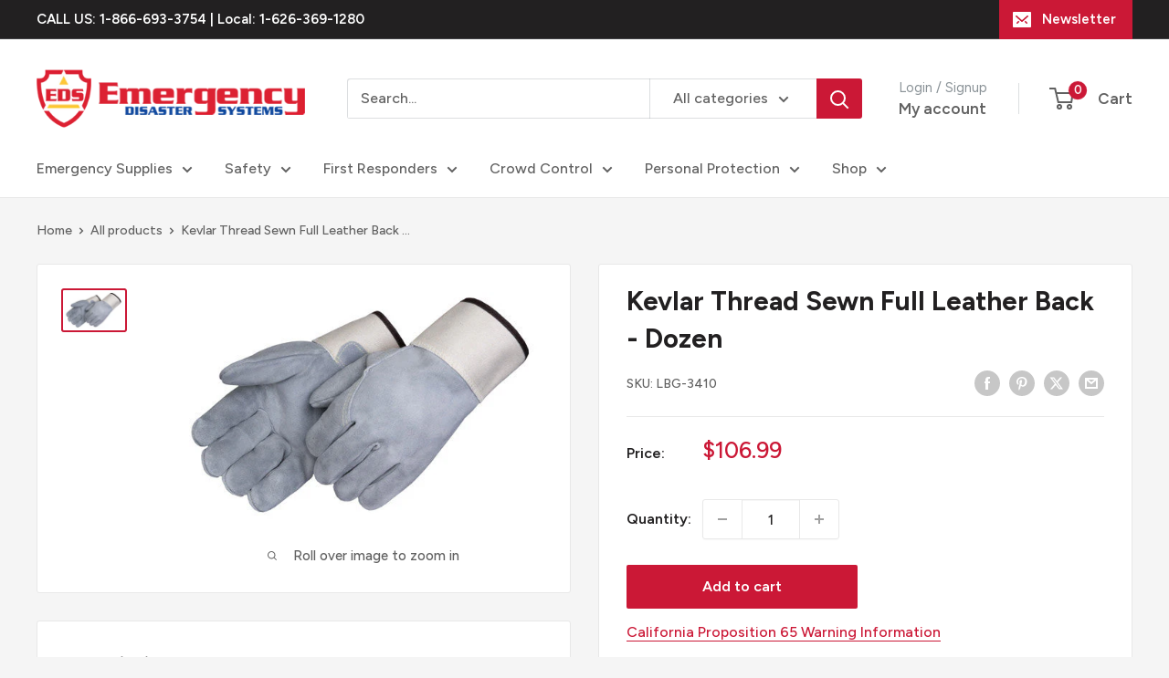

--- FILE ---
content_type: text/html; charset=utf-8
request_url: https://edisastersystems.com/products/kevlar-thread-sewn-full-leather-back-dozen
body_size: 39927
content:
<!doctype html>

<html class="no-js" lang="en">
  <head>
    <meta charset="utf-8">
    <meta name="viewport" content="width=device-width, initial-scale=1.0, height=device-height, minimum-scale=1.0, maximum-scale=1.0">
    <meta name="theme-color" content="#cb1836">

    <title>Kevlar Thread Sewn Full Leather Back - Dozen</title><meta name="description" content="&#39;- Gunn pattern - 2 3/4&quot; Rubberized safety cuff - Premium side split leather"><link rel="canonical" href="https://edisastersystems.com/products/kevlar-thread-sewn-full-leather-back-dozen"><link rel="shortcut icon" href="//edisastersystems.com/cdn/shop/files/eds-fav_96x96.png?v=1683152473" type="image/png"><link rel="preload" as="style" href="//edisastersystems.com/cdn/shop/t/12/assets/theme.css?v=145096456272456570681713336260">
    <link rel="preload" as="script" href="//edisastersystems.com/cdn/shop/t/12/assets/theme.js?v=44739629698048602511719587309">
    <link rel="preconnect" href="https://cdn.shopify.com">
    <link rel="preconnect" href="https://fonts.shopifycdn.com">
    <link rel="dns-prefetch" href="https://productreviews.shopifycdn.com">
    <link rel="dns-prefetch" href="https://ajax.googleapis.com">
    <link rel="dns-prefetch" href="https://maps.googleapis.com">
    <link rel="dns-prefetch" href="https://maps.gstatic.com">

    <meta property="og:type" content="product">
  <meta property="og:title" content="Kevlar Thread Sewn Full Leather Back - Dozen"><meta property="og:image" content="http://edisastersystems.com/cdn/shop/products/3410.jpg?v=1680072301">
    <meta property="og:image:secure_url" content="https://edisastersystems.com/cdn/shop/products/3410.jpg?v=1680072301">
    <meta property="og:image:width" content="500">
    <meta property="og:image:height" content="317"><meta property="product:price:amount" content="106.99">
  <meta property="product:price:currency" content="USD"><meta property="og:description" content="&#39;- Gunn pattern - 2 3/4&quot; Rubberized safety cuff - Premium side split leather"><meta property="og:url" content="https://edisastersystems.com/products/kevlar-thread-sewn-full-leather-back-dozen">
<meta property="og:site_name" content="eDisastersystems"><meta name="twitter:card" content="summary"><meta name="twitter:title" content="Kevlar Thread Sewn Full Leather Back - Dozen">
  <meta name="twitter:description" content="&#39;- Gunn pattern - 2 3/4&quot; Rubberized safety cuff - Premium side split leather">
  <meta name="twitter:image" content="https://edisastersystems.com/cdn/shop/products/3410_600x600_crop_center.jpg?v=1680072301">
    <link rel="preload" href="//edisastersystems.com/cdn/fonts/figtree/figtree_n7.2fd9bfe01586148e644724096c9d75e8c7a90e55.woff2" as="font" type="font/woff2" crossorigin><link rel="preload" href="//edisastersystems.com/cdn/fonts/figtree/figtree_n5.3b6b7df38aa5986536945796e1f947445832047c.woff2" as="font" type="font/woff2" crossorigin><style>
  @font-face {
  font-family: Figtree;
  font-weight: 700;
  font-style: normal;
  font-display: swap;
  src: url("//edisastersystems.com/cdn/fonts/figtree/figtree_n7.2fd9bfe01586148e644724096c9d75e8c7a90e55.woff2") format("woff2"),
       url("//edisastersystems.com/cdn/fonts/figtree/figtree_n7.ea05de92d862f9594794ab281c4c3a67501ef5fc.woff") format("woff");
}

  @font-face {
  font-family: Figtree;
  font-weight: 500;
  font-style: normal;
  font-display: swap;
  src: url("//edisastersystems.com/cdn/fonts/figtree/figtree_n5.3b6b7df38aa5986536945796e1f947445832047c.woff2") format("woff2"),
       url("//edisastersystems.com/cdn/fonts/figtree/figtree_n5.f26bf6dcae278b0ed902605f6605fa3338e81dab.woff") format("woff");
}

@font-face {
  font-family: Figtree;
  font-weight: 600;
  font-style: normal;
  font-display: swap;
  src: url("//edisastersystems.com/cdn/fonts/figtree/figtree_n6.9d1ea52bb49a0a86cfd1b0383d00f83d3fcc14de.woff2") format("woff2"),
       url("//edisastersystems.com/cdn/fonts/figtree/figtree_n6.f0fcdea525a0e47b2ae4ab645832a8e8a96d31d3.woff") format("woff");
}

@font-face {
  font-family: Figtree;
  font-weight: 700;
  font-style: italic;
  font-display: swap;
  src: url("//edisastersystems.com/cdn/fonts/figtree/figtree_i7.06add7096a6f2ab742e09ec7e498115904eda1fe.woff2") format("woff2"),
       url("//edisastersystems.com/cdn/fonts/figtree/figtree_i7.ee584b5fcaccdbb5518c0228158941f8df81b101.woff") format("woff");
}


  @font-face {
  font-family: Figtree;
  font-weight: 700;
  font-style: normal;
  font-display: swap;
  src: url("//edisastersystems.com/cdn/fonts/figtree/figtree_n7.2fd9bfe01586148e644724096c9d75e8c7a90e55.woff2") format("woff2"),
       url("//edisastersystems.com/cdn/fonts/figtree/figtree_n7.ea05de92d862f9594794ab281c4c3a67501ef5fc.woff") format("woff");
}

  @font-face {
  font-family: Figtree;
  font-weight: 500;
  font-style: italic;
  font-display: swap;
  src: url("//edisastersystems.com/cdn/fonts/figtree/figtree_i5.969396f679a62854cf82dbf67acc5721e41351f0.woff2") format("woff2"),
       url("//edisastersystems.com/cdn/fonts/figtree/figtree_i5.93bc1cad6c73ca9815f9777c49176dfc9d2890dd.woff") format("woff");
}

  @font-face {
  font-family: Figtree;
  font-weight: 700;
  font-style: italic;
  font-display: swap;
  src: url("//edisastersystems.com/cdn/fonts/figtree/figtree_i7.06add7096a6f2ab742e09ec7e498115904eda1fe.woff2") format("woff2"),
       url("//edisastersystems.com/cdn/fonts/figtree/figtree_i7.ee584b5fcaccdbb5518c0228158941f8df81b101.woff") format("woff");
}


  :root {
    --default-text-font-size : 15px;
    --base-text-font-size    : 16px;
    --heading-font-family    : Figtree, sans-serif;
    --heading-font-weight    : 700;
    --heading-font-style     : normal;
    --text-font-family       : Figtree, sans-serif;
    --text-font-weight       : 500;
    --text-font-style        : normal;
    --text-font-bolder-weight: 600;
    --text-link-decoration   : underline;

    --text-color               : #616161;
    --text-color-rgb           : 97, 97, 97;
    --heading-color            : #222021;
    --border-color             : #e8e8e8;
    --border-color-rgb         : 232, 232, 232;
    --form-border-color        : #dbdbdb;
    --accent-color             : #cb1836;
    --accent-color-rgb         : 203, 24, 54;
    --link-color               : #cb1836;
    --link-color-hover         : #871024;
    --background               : #f5f5f5;
    --secondary-background     : #ffffff;
    --secondary-background-rgb : 255, 255, 255;
    --accent-background        : rgba(203, 24, 54, 0.08);

    --input-background: #ffffff;

    --error-color       : #cf0e0e;
    --error-background  : rgba(207, 14, 14, 0.07);
    --success-color     : #1c7b36;
    --success-background: rgba(28, 123, 54, 0.11);

    --primary-button-background      : #cb1836;
    --primary-button-background-rgb  : 203, 24, 54;
    --primary-button-text-color      : #ffffff;
    --secondary-button-background    : #222021;
    --secondary-button-background-rgb: 34, 32, 33;
    --secondary-button-text-color    : #ffffff;

    --header-background      : #ffffff;
    --header-text-color      : #616161;
    --header-light-text-color: #8a9297;
    --header-border-color    : rgba(138, 146, 151, 0.3);
    --header-accent-color    : #cb1836;

    --footer-background-color:    #222021;
    --footer-heading-text-color:  #ffffff;
    --footer-body-text-color:     #ffffff;
    --footer-body-text-color-rgb: 255, 255, 255;
    --footer-accent-color:        #cb1836;
    --footer-accent-color-rgb:    203, 24, 54;
    --footer-border:              none;
    
    --flickity-arrow-color: #b5b5b5;--product-on-sale-accent           : #cf0e0e;
    --product-on-sale-accent-rgb       : 207, 14, 14;
    --product-on-sale-color            : #ffffff;
    --product-in-stock-color           : #1c7b36;
    --product-low-stock-color          : #cf0e0e;
    --product-sold-out-color           : #8a9297;
    --product-custom-label-1-background: #3f6ab1;
    --product-custom-label-1-color     : #ffffff;
    --product-custom-label-2-background: #8a44ae;
    --product-custom-label-2-color     : #ffffff;
    --product-review-star-color        : #ffbd00;

    --mobile-container-gutter : 20px;
    --desktop-container-gutter: 40px;

    /* Shopify related variables */
    --payment-terms-background-color: #f5f5f5;
  }
</style>

<script>
  // IE11 does not have support for CSS variables, so we have to polyfill them
  if (!(((window || {}).CSS || {}).supports && window.CSS.supports('(--a: 0)'))) {
    const script = document.createElement('script');
    script.type = 'text/javascript';
    script.src = 'https://cdn.jsdelivr.net/npm/css-vars-ponyfill@2';
    script.onload = function() {
      cssVars({});
    };

    document.getElementsByTagName('head')[0].appendChild(script);
  }
</script>


    <script>window.performance && window.performance.mark && window.performance.mark('shopify.content_for_header.start');</script><meta name="google-site-verification" content="KXXDSCYGqYIWvmAoRYt0wW8vrWyhIURCnw9D1Mcu3-c">
<meta id="shopify-digital-wallet" name="shopify-digital-wallet" content="/22035657/digital_wallets/dialog">
<meta name="shopify-checkout-api-token" content="9cdce6345d31014eecec2384c1f99d7c">
<link rel="alternate" type="application/json+oembed" href="https://edisastersystems.com/products/kevlar-thread-sewn-full-leather-back-dozen.oembed">
<script async="async" src="/checkouts/internal/preloads.js?locale=en-US"></script>
<link rel="preconnect" href="https://shop.app" crossorigin="anonymous">
<script async="async" src="https://shop.app/checkouts/internal/preloads.js?locale=en-US&shop_id=22035657" crossorigin="anonymous"></script>
<script id="shopify-features" type="application/json">{"accessToken":"9cdce6345d31014eecec2384c1f99d7c","betas":["rich-media-storefront-analytics"],"domain":"edisastersystems.com","predictiveSearch":true,"shopId":22035657,"locale":"en"}</script>
<script>var Shopify = Shopify || {};
Shopify.shop = "edisastersystems.myshopify.com";
Shopify.locale = "en";
Shopify.currency = {"active":"USD","rate":"1.0"};
Shopify.country = "US";
Shopify.theme = {"name":"Warehouse 5.1.0 - 04\/16\/24 - RY","id":129188560938,"schema_name":"Warehouse","schema_version":"5.2.0","theme_store_id":871,"role":"main"};
Shopify.theme.handle = "null";
Shopify.theme.style = {"id":null,"handle":null};
Shopify.cdnHost = "edisastersystems.com/cdn";
Shopify.routes = Shopify.routes || {};
Shopify.routes.root = "/";</script>
<script type="module">!function(o){(o.Shopify=o.Shopify||{}).modules=!0}(window);</script>
<script>!function(o){function n(){var o=[];function n(){o.push(Array.prototype.slice.apply(arguments))}return n.q=o,n}var t=o.Shopify=o.Shopify||{};t.loadFeatures=n(),t.autoloadFeatures=n()}(window);</script>
<script>
  window.ShopifyPay = window.ShopifyPay || {};
  window.ShopifyPay.apiHost = "shop.app\/pay";
  window.ShopifyPay.redirectState = null;
</script>
<script id="shop-js-analytics" type="application/json">{"pageType":"product"}</script>
<script defer="defer" async type="module" src="//edisastersystems.com/cdn/shopifycloud/shop-js/modules/v2/client.init-shop-cart-sync_IZsNAliE.en.esm.js"></script>
<script defer="defer" async type="module" src="//edisastersystems.com/cdn/shopifycloud/shop-js/modules/v2/chunk.common_0OUaOowp.esm.js"></script>
<script type="module">
  await import("//edisastersystems.com/cdn/shopifycloud/shop-js/modules/v2/client.init-shop-cart-sync_IZsNAliE.en.esm.js");
await import("//edisastersystems.com/cdn/shopifycloud/shop-js/modules/v2/chunk.common_0OUaOowp.esm.js");

  window.Shopify.SignInWithShop?.initShopCartSync?.({"fedCMEnabled":true,"windoidEnabled":true});

</script>
<script defer="defer" async type="module" src="//edisastersystems.com/cdn/shopifycloud/shop-js/modules/v2/client.payment-terms_CNlwjfZz.en.esm.js"></script>
<script defer="defer" async type="module" src="//edisastersystems.com/cdn/shopifycloud/shop-js/modules/v2/chunk.common_0OUaOowp.esm.js"></script>
<script defer="defer" async type="module" src="//edisastersystems.com/cdn/shopifycloud/shop-js/modules/v2/chunk.modal_CGo_dVj3.esm.js"></script>
<script type="module">
  await import("//edisastersystems.com/cdn/shopifycloud/shop-js/modules/v2/client.payment-terms_CNlwjfZz.en.esm.js");
await import("//edisastersystems.com/cdn/shopifycloud/shop-js/modules/v2/chunk.common_0OUaOowp.esm.js");
await import("//edisastersystems.com/cdn/shopifycloud/shop-js/modules/v2/chunk.modal_CGo_dVj3.esm.js");

  
</script>
<script>
  window.Shopify = window.Shopify || {};
  if (!window.Shopify.featureAssets) window.Shopify.featureAssets = {};
  window.Shopify.featureAssets['shop-js'] = {"shop-cart-sync":["modules/v2/client.shop-cart-sync_DLOhI_0X.en.esm.js","modules/v2/chunk.common_0OUaOowp.esm.js"],"init-fed-cm":["modules/v2/client.init-fed-cm_C6YtU0w6.en.esm.js","modules/v2/chunk.common_0OUaOowp.esm.js"],"shop-button":["modules/v2/client.shop-button_BCMx7GTG.en.esm.js","modules/v2/chunk.common_0OUaOowp.esm.js"],"shop-cash-offers":["modules/v2/client.shop-cash-offers_BT26qb5j.en.esm.js","modules/v2/chunk.common_0OUaOowp.esm.js","modules/v2/chunk.modal_CGo_dVj3.esm.js"],"init-windoid":["modules/v2/client.init-windoid_B9PkRMql.en.esm.js","modules/v2/chunk.common_0OUaOowp.esm.js"],"init-shop-email-lookup-coordinator":["modules/v2/client.init-shop-email-lookup-coordinator_DZkqjsbU.en.esm.js","modules/v2/chunk.common_0OUaOowp.esm.js"],"shop-toast-manager":["modules/v2/client.shop-toast-manager_Di2EnuM7.en.esm.js","modules/v2/chunk.common_0OUaOowp.esm.js"],"shop-login-button":["modules/v2/client.shop-login-button_BtqW_SIO.en.esm.js","modules/v2/chunk.common_0OUaOowp.esm.js","modules/v2/chunk.modal_CGo_dVj3.esm.js"],"avatar":["modules/v2/client.avatar_BTnouDA3.en.esm.js"],"pay-button":["modules/v2/client.pay-button_CWa-C9R1.en.esm.js","modules/v2/chunk.common_0OUaOowp.esm.js"],"init-shop-cart-sync":["modules/v2/client.init-shop-cart-sync_IZsNAliE.en.esm.js","modules/v2/chunk.common_0OUaOowp.esm.js"],"init-customer-accounts":["modules/v2/client.init-customer-accounts_DenGwJTU.en.esm.js","modules/v2/client.shop-login-button_BtqW_SIO.en.esm.js","modules/v2/chunk.common_0OUaOowp.esm.js","modules/v2/chunk.modal_CGo_dVj3.esm.js"],"init-shop-for-new-customer-accounts":["modules/v2/client.init-shop-for-new-customer-accounts_JdHXxpS9.en.esm.js","modules/v2/client.shop-login-button_BtqW_SIO.en.esm.js","modules/v2/chunk.common_0OUaOowp.esm.js","modules/v2/chunk.modal_CGo_dVj3.esm.js"],"init-customer-accounts-sign-up":["modules/v2/client.init-customer-accounts-sign-up_D6__K_p8.en.esm.js","modules/v2/client.shop-login-button_BtqW_SIO.en.esm.js","modules/v2/chunk.common_0OUaOowp.esm.js","modules/v2/chunk.modal_CGo_dVj3.esm.js"],"checkout-modal":["modules/v2/client.checkout-modal_C_ZQDY6s.en.esm.js","modules/v2/chunk.common_0OUaOowp.esm.js","modules/v2/chunk.modal_CGo_dVj3.esm.js"],"shop-follow-button":["modules/v2/client.shop-follow-button_XetIsj8l.en.esm.js","modules/v2/chunk.common_0OUaOowp.esm.js","modules/v2/chunk.modal_CGo_dVj3.esm.js"],"lead-capture":["modules/v2/client.lead-capture_DvA72MRN.en.esm.js","modules/v2/chunk.common_0OUaOowp.esm.js","modules/v2/chunk.modal_CGo_dVj3.esm.js"],"shop-login":["modules/v2/client.shop-login_ClXNxyh6.en.esm.js","modules/v2/chunk.common_0OUaOowp.esm.js","modules/v2/chunk.modal_CGo_dVj3.esm.js"],"payment-terms":["modules/v2/client.payment-terms_CNlwjfZz.en.esm.js","modules/v2/chunk.common_0OUaOowp.esm.js","modules/v2/chunk.modal_CGo_dVj3.esm.js"]};
</script>
<script>(function() {
  var isLoaded = false;
  function asyncLoad() {
    if (isLoaded) return;
    isLoaded = true;
    var urls = ["\/\/shopify.privy.com\/widget.js?shop=edisastersystems.myshopify.com","https:\/\/cartconvert-scripts.esc-apps-cdn.com\/client.js?disableCart=0\u0026disableProduct=0\u0026disablePopup=0\u0026disablePopupCart=0\u0026shop=edisastersystems.myshopify.com","https:\/\/cdn.hextom.com\/js\/quickannouncementbar.js?shop=edisastersystems.myshopify.com"];
    for (var i = 0; i < urls.length; i++) {
      var s = document.createElement('script');
      s.type = 'text/javascript';
      s.async = true;
      s.src = urls[i];
      var x = document.getElementsByTagName('script')[0];
      x.parentNode.insertBefore(s, x);
    }
  };
  if(window.attachEvent) {
    window.attachEvent('onload', asyncLoad);
  } else {
    window.addEventListener('load', asyncLoad, false);
  }
})();</script>
<script id="__st">var __st={"a":22035657,"offset":-28800,"reqid":"512d7dac-e2d8-482e-9645-5ef04ada1c6d-1768354227","pageurl":"edisastersystems.com\/products\/kevlar-thread-sewn-full-leather-back-dozen","u":"3c9785db07da","p":"product","rtyp":"product","rid":6927715041322};</script>
<script>window.ShopifyPaypalV4VisibilityTracking = true;</script>
<script id="captcha-bootstrap">!function(){'use strict';const t='contact',e='account',n='new_comment',o=[[t,t],['blogs',n],['comments',n],[t,'customer']],c=[[e,'customer_login'],[e,'guest_login'],[e,'recover_customer_password'],[e,'create_customer']],r=t=>t.map((([t,e])=>`form[action*='/${t}']:not([data-nocaptcha='true']) input[name='form_type'][value='${e}']`)).join(','),a=t=>()=>t?[...document.querySelectorAll(t)].map((t=>t.form)):[];function s(){const t=[...o],e=r(t);return a(e)}const i='password',u='form_key',d=['recaptcha-v3-token','g-recaptcha-response','h-captcha-response',i],f=()=>{try{return window.sessionStorage}catch{return}},m='__shopify_v',_=t=>t.elements[u];function p(t,e,n=!1){try{const o=window.sessionStorage,c=JSON.parse(o.getItem(e)),{data:r}=function(t){const{data:e,action:n}=t;return t[m]||n?{data:e,action:n}:{data:t,action:n}}(c);for(const[e,n]of Object.entries(r))t.elements[e]&&(t.elements[e].value=n);n&&o.removeItem(e)}catch(o){console.error('form repopulation failed',{error:o})}}const l='form_type',E='cptcha';function T(t){t.dataset[E]=!0}const w=window,h=w.document,L='Shopify',v='ce_forms',y='captcha';let A=!1;((t,e)=>{const n=(g='f06e6c50-85a8-45c8-87d0-21a2b65856fe',I='https://cdn.shopify.com/shopifycloud/storefront-forms-hcaptcha/ce_storefront_forms_captcha_hcaptcha.v1.5.2.iife.js',D={infoText:'Protected by hCaptcha',privacyText:'Privacy',termsText:'Terms'},(t,e,n)=>{const o=w[L][v],c=o.bindForm;if(c)return c(t,g,e,D).then(n);var r;o.q.push([[t,g,e,D],n]),r=I,A||(h.body.append(Object.assign(h.createElement('script'),{id:'captcha-provider',async:!0,src:r})),A=!0)});var g,I,D;w[L]=w[L]||{},w[L][v]=w[L][v]||{},w[L][v].q=[],w[L][y]=w[L][y]||{},w[L][y].protect=function(t,e){n(t,void 0,e),T(t)},Object.freeze(w[L][y]),function(t,e,n,w,h,L){const[v,y,A,g]=function(t,e,n){const i=e?o:[],u=t?c:[],d=[...i,...u],f=r(d),m=r(i),_=r(d.filter((([t,e])=>n.includes(e))));return[a(f),a(m),a(_),s()]}(w,h,L),I=t=>{const e=t.target;return e instanceof HTMLFormElement?e:e&&e.form},D=t=>v().includes(t);t.addEventListener('submit',(t=>{const e=I(t);if(!e)return;const n=D(e)&&!e.dataset.hcaptchaBound&&!e.dataset.recaptchaBound,o=_(e),c=g().includes(e)&&(!o||!o.value);(n||c)&&t.preventDefault(),c&&!n&&(function(t){try{if(!f())return;!function(t){const e=f();if(!e)return;const n=_(t);if(!n)return;const o=n.value;o&&e.removeItem(o)}(t);const e=Array.from(Array(32),(()=>Math.random().toString(36)[2])).join('');!function(t,e){_(t)||t.append(Object.assign(document.createElement('input'),{type:'hidden',name:u})),t.elements[u].value=e}(t,e),function(t,e){const n=f();if(!n)return;const o=[...t.querySelectorAll(`input[type='${i}']`)].map((({name:t})=>t)),c=[...d,...o],r={};for(const[a,s]of new FormData(t).entries())c.includes(a)||(r[a]=s);n.setItem(e,JSON.stringify({[m]:1,action:t.action,data:r}))}(t,e)}catch(e){console.error('failed to persist form',e)}}(e),e.submit())}));const S=(t,e)=>{t&&!t.dataset[E]&&(n(t,e.some((e=>e===t))),T(t))};for(const o of['focusin','change'])t.addEventListener(o,(t=>{const e=I(t);D(e)&&S(e,y())}));const B=e.get('form_key'),M=e.get(l),P=B&&M;t.addEventListener('DOMContentLoaded',(()=>{const t=y();if(P)for(const e of t)e.elements[l].value===M&&p(e,B);[...new Set([...A(),...v().filter((t=>'true'===t.dataset.shopifyCaptcha))])].forEach((e=>S(e,t)))}))}(h,new URLSearchParams(w.location.search),n,t,e,['guest_login'])})(!0,!0)}();</script>
<script integrity="sha256-4kQ18oKyAcykRKYeNunJcIwy7WH5gtpwJnB7kiuLZ1E=" data-source-attribution="shopify.loadfeatures" defer="defer" src="//edisastersystems.com/cdn/shopifycloud/storefront/assets/storefront/load_feature-a0a9edcb.js" crossorigin="anonymous"></script>
<script crossorigin="anonymous" defer="defer" src="//edisastersystems.com/cdn/shopifycloud/storefront/assets/shopify_pay/storefront-65b4c6d7.js?v=20250812"></script>
<script data-source-attribution="shopify.dynamic_checkout.dynamic.init">var Shopify=Shopify||{};Shopify.PaymentButton=Shopify.PaymentButton||{isStorefrontPortableWallets:!0,init:function(){window.Shopify.PaymentButton.init=function(){};var t=document.createElement("script");t.src="https://edisastersystems.com/cdn/shopifycloud/portable-wallets/latest/portable-wallets.en.js",t.type="module",document.head.appendChild(t)}};
</script>
<script data-source-attribution="shopify.dynamic_checkout.buyer_consent">
  function portableWalletsHideBuyerConsent(e){var t=document.getElementById("shopify-buyer-consent"),n=document.getElementById("shopify-subscription-policy-button");t&&n&&(t.classList.add("hidden"),t.setAttribute("aria-hidden","true"),n.removeEventListener("click",e))}function portableWalletsShowBuyerConsent(e){var t=document.getElementById("shopify-buyer-consent"),n=document.getElementById("shopify-subscription-policy-button");t&&n&&(t.classList.remove("hidden"),t.removeAttribute("aria-hidden"),n.addEventListener("click",e))}window.Shopify?.PaymentButton&&(window.Shopify.PaymentButton.hideBuyerConsent=portableWalletsHideBuyerConsent,window.Shopify.PaymentButton.showBuyerConsent=portableWalletsShowBuyerConsent);
</script>
<script data-source-attribution="shopify.dynamic_checkout.cart.bootstrap">document.addEventListener("DOMContentLoaded",(function(){function t(){return document.querySelector("shopify-accelerated-checkout-cart, shopify-accelerated-checkout")}if(t())Shopify.PaymentButton.init();else{new MutationObserver((function(e,n){t()&&(Shopify.PaymentButton.init(),n.disconnect())})).observe(document.body,{childList:!0,subtree:!0})}}));
</script>
<link id="shopify-accelerated-checkout-styles" rel="stylesheet" media="screen" href="https://edisastersystems.com/cdn/shopifycloud/portable-wallets/latest/accelerated-checkout-backwards-compat.css" crossorigin="anonymous">
<style id="shopify-accelerated-checkout-cart">
        #shopify-buyer-consent {
  margin-top: 1em;
  display: inline-block;
  width: 100%;
}

#shopify-buyer-consent.hidden {
  display: none;
}

#shopify-subscription-policy-button {
  background: none;
  border: none;
  padding: 0;
  text-decoration: underline;
  font-size: inherit;
  cursor: pointer;
}

#shopify-subscription-policy-button::before {
  box-shadow: none;
}

      </style>

<script>window.performance && window.performance.mark && window.performance.mark('shopify.content_for_header.end');</script>

    <link rel="stylesheet" href="//edisastersystems.com/cdn/shop/t/12/assets/theme.css?v=145096456272456570681713336260">

    <script type="application/ld+json">{"@context":"http:\/\/schema.org\/","@id":"\/products\/kevlar-thread-sewn-full-leather-back-dozen#product","@type":"Product","brand":{"@type":"Brand","name":"Liberty"},"category":"Work Safety Protective Gear","description":"'- Gunn pattern - 2 3\/4\" Rubberized safety cuff - Premium side split leather","gtin":"744897013803","image":"https:\/\/edisastersystems.com\/cdn\/shop\/products\/3410.jpg?v=1680072301\u0026width=1920","name":"Kevlar Thread Sewn Full Leather Back - Dozen","offers":{"@id":"\/products\/kevlar-thread-sewn-full-leather-back-dozen?variant=40519474577450#offer","@type":"Offer","availability":"http:\/\/schema.org\/InStock","price":"106.99","priceCurrency":"USD","url":"https:\/\/edisastersystems.com\/products\/kevlar-thread-sewn-full-leather-back-dozen?variant=40519474577450"},"sku":"LBG-3410","url":"https:\/\/edisastersystems.com\/products\/kevlar-thread-sewn-full-leather-back-dozen"}</script><script type="application/ld+json">
  {
    "@context": "https://schema.org",
    "@type": "BreadcrumbList",
    "itemListElement": [{
        "@type": "ListItem",
        "position": 1,
        "name": "Home",
        "item": "https://edisastersystems.com"
      },{
            "@type": "ListItem",
            "position": 2,
            "name": "Kevlar Thread Sewn Full Leather Back - Dozen",
            "item": "https://edisastersystems.com/products/kevlar-thread-sewn-full-leather-back-dozen"
          }]
  }
</script>

    <script>
      // This allows to expose several variables to the global scope, to be used in scripts
      window.theme = {
        pageType: "product",
        cartCount: 0,
        moneyFormat: "${{amount}}",
        moneyWithCurrencyFormat: "${{amount}} USD",
        currencyCodeEnabled: false,
        showDiscount: true,
        discountMode: "percentage",
        cartType: "drawer"
      };

      window.routes = {
        rootUrl: "\/",
        rootUrlWithoutSlash: '',
        cartUrl: "\/cart",
        cartAddUrl: "\/cart\/add",
        cartChangeUrl: "\/cart\/change",
        searchUrl: "\/search",
        productRecommendationsUrl: "\/recommendations\/products"
      };

      window.languages = {
        productRegularPrice: "Regular price",
        productSalePrice: "Sale price",
        collectionOnSaleLabel: "Save {{savings}}",
        productFormUnavailable: "Unavailable",
        productFormAddToCart: "Add to cart",
        productFormPreOrder: "Pre-order",
        productFormSoldOut: "Sold out",
        productAdded: "Product has been added to your cart",
        productAddedShort: "Added!",
        shippingEstimatorNoResults: "No shipping could be found for your address.",
        shippingEstimatorOneResult: "There is one shipping rate for your address:",
        shippingEstimatorMultipleResults: "There are {{count}} shipping rates for your address:",
        shippingEstimatorErrors: "There are some errors:"
      };

      document.documentElement.className = document.documentElement.className.replace('no-js', 'js');
    </script><script src="//edisastersystems.com/cdn/shop/t/12/assets/theme.js?v=44739629698048602511719587309" defer></script>
    <script src="//edisastersystems.com/cdn/shop/t/12/assets/custom.js?v=102476495355921946141713336260" defer></script><script>
        (function () {
          window.onpageshow = function() {
            // We force re-freshing the cart content onpageshow, as most browsers will serve a cache copy when hitting the
            // back button, which cause staled data
            document.documentElement.dispatchEvent(new CustomEvent('cart:refresh', {
              bubbles: true,
              detail: {scrollToTop: false}
            }));
          };
        })();
      </script><!-- BEGIN app block: shopify://apps/klaviyo-email-marketing-sms/blocks/klaviyo-onsite-embed/2632fe16-c075-4321-a88b-50b567f42507 -->












  <script async src="https://static.klaviyo.com/onsite/js/SeyfHQ/klaviyo.js?company_id=SeyfHQ"></script>
  <script>!function(){if(!window.klaviyo){window._klOnsite=window._klOnsite||[];try{window.klaviyo=new Proxy({},{get:function(n,i){return"push"===i?function(){var n;(n=window._klOnsite).push.apply(n,arguments)}:function(){for(var n=arguments.length,o=new Array(n),w=0;w<n;w++)o[w]=arguments[w];var t="function"==typeof o[o.length-1]?o.pop():void 0,e=new Promise((function(n){window._klOnsite.push([i].concat(o,[function(i){t&&t(i),n(i)}]))}));return e}}})}catch(n){window.klaviyo=window.klaviyo||[],window.klaviyo.push=function(){var n;(n=window._klOnsite).push.apply(n,arguments)}}}}();</script>

  
    <script id="viewed_product">
      if (item == null) {
        var _learnq = _learnq || [];

        var MetafieldReviews = null
        var MetafieldYotpoRating = null
        var MetafieldYotpoCount = null
        var MetafieldLooxRating = null
        var MetafieldLooxCount = null
        var okendoProduct = null
        var okendoProductReviewCount = null
        var okendoProductReviewAverageValue = null
        try {
          // The following fields are used for Customer Hub recently viewed in order to add reviews.
          // This information is not part of __kla_viewed. Instead, it is part of __kla_viewed_reviewed_items
          MetafieldReviews = {};
          MetafieldYotpoRating = null
          MetafieldYotpoCount = null
          MetafieldLooxRating = null
          MetafieldLooxCount = null

          okendoProduct = null
          // If the okendo metafield is not legacy, it will error, which then requires the new json formatted data
          if (okendoProduct && 'error' in okendoProduct) {
            okendoProduct = null
          }
          okendoProductReviewCount = okendoProduct ? okendoProduct.reviewCount : null
          okendoProductReviewAverageValue = okendoProduct ? okendoProduct.reviewAverageValue : null
        } catch (error) {
          console.error('Error in Klaviyo onsite reviews tracking:', error);
        }

        var item = {
          Name: "Kevlar Thread Sewn Full Leather Back - Dozen",
          ProductID: 6927715041322,
          Categories: [],
          ImageURL: "https://edisastersystems.com/cdn/shop/products/3410_grande.jpg?v=1680072301",
          URL: "https://edisastersystems.com/products/kevlar-thread-sewn-full-leather-back-dozen",
          Brand: "Liberty",
          Price: "$106.99",
          Value: "106.99",
          CompareAtPrice: "$0.00"
        };
        _learnq.push(['track', 'Viewed Product', item]);
        _learnq.push(['trackViewedItem', {
          Title: item.Name,
          ItemId: item.ProductID,
          Categories: item.Categories,
          ImageUrl: item.ImageURL,
          Url: item.URL,
          Metadata: {
            Brand: item.Brand,
            Price: item.Price,
            Value: item.Value,
            CompareAtPrice: item.CompareAtPrice
          },
          metafields:{
            reviews: MetafieldReviews,
            yotpo:{
              rating: MetafieldYotpoRating,
              count: MetafieldYotpoCount,
            },
            loox:{
              rating: MetafieldLooxRating,
              count: MetafieldLooxCount,
            },
            okendo: {
              rating: okendoProductReviewAverageValue,
              count: okendoProductReviewCount,
            }
          }
        }]);
      }
    </script>
  




  <script>
    window.klaviyoReviewsProductDesignMode = false
  </script>







<!-- END app block --><!-- BEGIN app block: shopify://apps/seo-manager-venntov/blocks/seomanager/c54c366f-d4bb-4d52-8d2f-dd61ce8e7e12 --><!-- BEGIN app snippet: SEOManager4 -->
<meta name='seomanager' content='4.0.5' /> 


<script>
	function sm_htmldecode(str) {
		var txt = document.createElement('textarea');
		txt.innerHTML = str;
		return txt.value;
	}

	var venntov_title = sm_htmldecode("Kevlar Thread Sewn Full Leather Back - Dozen");
	var venntov_description = sm_htmldecode("&#39;- Gunn pattern - 2 3/4&quot; Rubberized safety cuff - Premium side split leather");
	
	if (venntov_title != '') {
		document.title = venntov_title;	
	}
	else {
		document.title = "Kevlar Thread Sewn Full Leather Back - Dozen";	
	}

	if (document.querySelector('meta[name="description"]') == null) {
		var venntov_desc = document.createElement('meta');
		venntov_desc.name = "description";
		venntov_desc.content = venntov_description;
		var venntov_head = document.head;
		venntov_head.appendChild(venntov_desc);
	} else {
		document.querySelector('meta[name="description"]').setAttribute("content", venntov_description);
	}
</script>

<script>
	var venntov_robotVals = "index, follow, max-image-preview:large, max-snippet:-1, max-video-preview:-1";
	if (venntov_robotVals !== "") {
		document.querySelectorAll("[name='robots']").forEach(e => e.remove());
		var venntov_robotMeta = document.createElement('meta');
		venntov_robotMeta.name = "robots";
		venntov_robotMeta.content = venntov_robotVals;
		var venntov_head = document.head;
		venntov_head.appendChild(venntov_robotMeta);
	}
</script>

<script>
	var venntov_googleVals = "";
	if (venntov_googleVals !== "") {
		document.querySelectorAll("[name='google']").forEach(e => e.remove());
		var venntov_googleMeta = document.createElement('meta');
		venntov_googleMeta.name = "google";
		venntov_googleMeta.content = venntov_googleVals;
		var venntov_head = document.head;
		venntov_head.appendChild(venntov_googleMeta);
	}
	</script>
	<!-- JSON-LD support -->
			<script type="application/ld+json">
			{
				"@context": "https://schema.org",
				"@id": "https://edisastersystems.com/products/kevlar-thread-sewn-full-leather-back-dozen",
				"@type": "Product","sku": "LBG-3410","mpn": "LBG-3410","brand": {
					"@type": "Brand",
					"name": "Liberty"
				},
				"description": "'- Gunn pattern - 2 3\/4\" Rubberized safety cuff - Premium side split leather",
				"url": "https://edisastersystems.com/products/kevlar-thread-sewn-full-leather-back-dozen",
				"name": "Kevlar Thread Sewn Full Leather Back - Dozen","image": "https://edisastersystems.com/cdn/shop/products/3410.jpg?v=1680072301&width=1024","offers": [{
							"@type": "Offer",
							"availability": "https://schema.org/InStock",
							"itemCondition": "https://schema.org/NewCondition",
							"priceCurrency": "USD",
							"price": "106.99",
							"priceValidUntil": "2027-01-13",
							"url": "https://edisastersystems.com/products/kevlar-thread-sewn-full-leather-back-dozen?variant=40519474577450",
							"checkoutPageURLTemplate": "https://edisastersystems.com/cart/add?id=40519474577450&quantity=1",
								"image": "https://edisastersystems.com/cdn/shop/products/3410.jpg?v=1680072301&width=1024",
							"mpn": "LBG-3410",
								"sku": "LBG-3410",
								"gtin12": "744897013803",
							"seller": {
								"@type": "Organization",
								"name": "eDisastersystems"
							}
						}]}
			</script>
<script type="application/ld+json">
				{
					"@context": "http://schema.org",
					"@type": "BreadcrumbList",
					"name": "Breadcrumbs",
					"itemListElement": [{
							"@type": "ListItem",
							"position": 1,
							"name": "Kevlar Thread Sewn Full Leather Back - Dozen",
							"item": "https://edisastersystems.com/products/kevlar-thread-sewn-full-leather-back-dozen"
						}]
				}
				</script>
<!-- 524F4D20383A3331 --><!-- END app snippet -->

<!-- END app block --><script src="https://cdn.shopify.com/extensions/019bb868-2978-73b8-892d-7ff3ae129f13/quick-announcement-bar-prod-96/assets/quickannouncementbar.js" type="text/javascript" defer="defer"></script>
<link href="https://monorail-edge.shopifysvc.com" rel="dns-prefetch">
<script>(function(){if ("sendBeacon" in navigator && "performance" in window) {try {var session_token_from_headers = performance.getEntriesByType('navigation')[0].serverTiming.find(x => x.name == '_s').description;} catch {var session_token_from_headers = undefined;}var session_cookie_matches = document.cookie.match(/_shopify_s=([^;]*)/);var session_token_from_cookie = session_cookie_matches && session_cookie_matches.length === 2 ? session_cookie_matches[1] : "";var session_token = session_token_from_headers || session_token_from_cookie || "";function handle_abandonment_event(e) {var entries = performance.getEntries().filter(function(entry) {return /monorail-edge.shopifysvc.com/.test(entry.name);});if (!window.abandonment_tracked && entries.length === 0) {window.abandonment_tracked = true;var currentMs = Date.now();var navigation_start = performance.timing.navigationStart;var payload = {shop_id: 22035657,url: window.location.href,navigation_start,duration: currentMs - navigation_start,session_token,page_type: "product"};window.navigator.sendBeacon("https://monorail-edge.shopifysvc.com/v1/produce", JSON.stringify({schema_id: "online_store_buyer_site_abandonment/1.1",payload: payload,metadata: {event_created_at_ms: currentMs,event_sent_at_ms: currentMs}}));}}window.addEventListener('pagehide', handle_abandonment_event);}}());</script>
<script id="web-pixels-manager-setup">(function e(e,d,r,n,o){if(void 0===o&&(o={}),!Boolean(null===(a=null===(i=window.Shopify)||void 0===i?void 0:i.analytics)||void 0===a?void 0:a.replayQueue)){var i,a;window.Shopify=window.Shopify||{};var t=window.Shopify;t.analytics=t.analytics||{};var s=t.analytics;s.replayQueue=[],s.publish=function(e,d,r){return s.replayQueue.push([e,d,r]),!0};try{self.performance.mark("wpm:start")}catch(e){}var l=function(){var e={modern:/Edge?\/(1{2}[4-9]|1[2-9]\d|[2-9]\d{2}|\d{4,})\.\d+(\.\d+|)|Firefox\/(1{2}[4-9]|1[2-9]\d|[2-9]\d{2}|\d{4,})\.\d+(\.\d+|)|Chrom(ium|e)\/(9{2}|\d{3,})\.\d+(\.\d+|)|(Maci|X1{2}).+ Version\/(15\.\d+|(1[6-9]|[2-9]\d|\d{3,})\.\d+)([,.]\d+|)( \(\w+\)|)( Mobile\/\w+|) Safari\/|Chrome.+OPR\/(9{2}|\d{3,})\.\d+\.\d+|(CPU[ +]OS|iPhone[ +]OS|CPU[ +]iPhone|CPU IPhone OS|CPU iPad OS)[ +]+(15[._]\d+|(1[6-9]|[2-9]\d|\d{3,})[._]\d+)([._]\d+|)|Android:?[ /-](13[3-9]|1[4-9]\d|[2-9]\d{2}|\d{4,})(\.\d+|)(\.\d+|)|Android.+Firefox\/(13[5-9]|1[4-9]\d|[2-9]\d{2}|\d{4,})\.\d+(\.\d+|)|Android.+Chrom(ium|e)\/(13[3-9]|1[4-9]\d|[2-9]\d{2}|\d{4,})\.\d+(\.\d+|)|SamsungBrowser\/([2-9]\d|\d{3,})\.\d+/,legacy:/Edge?\/(1[6-9]|[2-9]\d|\d{3,})\.\d+(\.\d+|)|Firefox\/(5[4-9]|[6-9]\d|\d{3,})\.\d+(\.\d+|)|Chrom(ium|e)\/(5[1-9]|[6-9]\d|\d{3,})\.\d+(\.\d+|)([\d.]+$|.*Safari\/(?![\d.]+ Edge\/[\d.]+$))|(Maci|X1{2}).+ Version\/(10\.\d+|(1[1-9]|[2-9]\d|\d{3,})\.\d+)([,.]\d+|)( \(\w+\)|)( Mobile\/\w+|) Safari\/|Chrome.+OPR\/(3[89]|[4-9]\d|\d{3,})\.\d+\.\d+|(CPU[ +]OS|iPhone[ +]OS|CPU[ +]iPhone|CPU IPhone OS|CPU iPad OS)[ +]+(10[._]\d+|(1[1-9]|[2-9]\d|\d{3,})[._]\d+)([._]\d+|)|Android:?[ /-](13[3-9]|1[4-9]\d|[2-9]\d{2}|\d{4,})(\.\d+|)(\.\d+|)|Mobile Safari.+OPR\/([89]\d|\d{3,})\.\d+\.\d+|Android.+Firefox\/(13[5-9]|1[4-9]\d|[2-9]\d{2}|\d{4,})\.\d+(\.\d+|)|Android.+Chrom(ium|e)\/(13[3-9]|1[4-9]\d|[2-9]\d{2}|\d{4,})\.\d+(\.\d+|)|Android.+(UC? ?Browser|UCWEB|U3)[ /]?(15\.([5-9]|\d{2,})|(1[6-9]|[2-9]\d|\d{3,})\.\d+)\.\d+|SamsungBrowser\/(5\.\d+|([6-9]|\d{2,})\.\d+)|Android.+MQ{2}Browser\/(14(\.(9|\d{2,})|)|(1[5-9]|[2-9]\d|\d{3,})(\.\d+|))(\.\d+|)|K[Aa][Ii]OS\/(3\.\d+|([4-9]|\d{2,})\.\d+)(\.\d+|)/},d=e.modern,r=e.legacy,n=navigator.userAgent;return n.match(d)?"modern":n.match(r)?"legacy":"unknown"}(),u="modern"===l?"modern":"legacy",c=(null!=n?n:{modern:"",legacy:""})[u],f=function(e){return[e.baseUrl,"/wpm","/b",e.hashVersion,"modern"===e.buildTarget?"m":"l",".js"].join("")}({baseUrl:d,hashVersion:r,buildTarget:u}),m=function(e){var d=e.version,r=e.bundleTarget,n=e.surface,o=e.pageUrl,i=e.monorailEndpoint;return{emit:function(e){var a=e.status,t=e.errorMsg,s=(new Date).getTime(),l=JSON.stringify({metadata:{event_sent_at_ms:s},events:[{schema_id:"web_pixels_manager_load/3.1",payload:{version:d,bundle_target:r,page_url:o,status:a,surface:n,error_msg:t},metadata:{event_created_at_ms:s}}]});if(!i)return console&&console.warn&&console.warn("[Web Pixels Manager] No Monorail endpoint provided, skipping logging."),!1;try{return self.navigator.sendBeacon.bind(self.navigator)(i,l)}catch(e){}var u=new XMLHttpRequest;try{return u.open("POST",i,!0),u.setRequestHeader("Content-Type","text/plain"),u.send(l),!0}catch(e){return console&&console.warn&&console.warn("[Web Pixels Manager] Got an unhandled error while logging to Monorail."),!1}}}}({version:r,bundleTarget:l,surface:e.surface,pageUrl:self.location.href,monorailEndpoint:e.monorailEndpoint});try{o.browserTarget=l,function(e){var d=e.src,r=e.async,n=void 0===r||r,o=e.onload,i=e.onerror,a=e.sri,t=e.scriptDataAttributes,s=void 0===t?{}:t,l=document.createElement("script"),u=document.querySelector("head"),c=document.querySelector("body");if(l.async=n,l.src=d,a&&(l.integrity=a,l.crossOrigin="anonymous"),s)for(var f in s)if(Object.prototype.hasOwnProperty.call(s,f))try{l.dataset[f]=s[f]}catch(e){}if(o&&l.addEventListener("load",o),i&&l.addEventListener("error",i),u)u.appendChild(l);else{if(!c)throw new Error("Did not find a head or body element to append the script");c.appendChild(l)}}({src:f,async:!0,onload:function(){if(!function(){var e,d;return Boolean(null===(d=null===(e=window.Shopify)||void 0===e?void 0:e.analytics)||void 0===d?void 0:d.initialized)}()){var d=window.webPixelsManager.init(e)||void 0;if(d){var r=window.Shopify.analytics;r.replayQueue.forEach((function(e){var r=e[0],n=e[1],o=e[2];d.publishCustomEvent(r,n,o)})),r.replayQueue=[],r.publish=d.publishCustomEvent,r.visitor=d.visitor,r.initialized=!0}}},onerror:function(){return m.emit({status:"failed",errorMsg:"".concat(f," has failed to load")})},sri:function(e){var d=/^sha384-[A-Za-z0-9+/=]+$/;return"string"==typeof e&&d.test(e)}(c)?c:"",scriptDataAttributes:o}),m.emit({status:"loading"})}catch(e){m.emit({status:"failed",errorMsg:(null==e?void 0:e.message)||"Unknown error"})}}})({shopId: 22035657,storefrontBaseUrl: "https://edisastersystems.com",extensionsBaseUrl: "https://extensions.shopifycdn.com/cdn/shopifycloud/web-pixels-manager",monorailEndpoint: "https://monorail-edge.shopifysvc.com/unstable/produce_batch",surface: "storefront-renderer",enabledBetaFlags: ["2dca8a86","a0d5f9d2"],webPixelsConfigList: [{"id":"1485832234","configuration":"{\"accountID\":\"SeyfHQ\",\"webPixelConfig\":\"eyJlbmFibGVBZGRlZFRvQ2FydEV2ZW50cyI6IHRydWV9\"}","eventPayloadVersion":"v1","runtimeContext":"STRICT","scriptVersion":"524f6c1ee37bacdca7657a665bdca589","type":"APP","apiClientId":123074,"privacyPurposes":["ANALYTICS","MARKETING"],"dataSharingAdjustments":{"protectedCustomerApprovalScopes":["read_customer_address","read_customer_email","read_customer_name","read_customer_personal_data","read_customer_phone"]}},{"id":"1406631978","configuration":"{\"config\":\"{\\\"google_tag_ids\\\":[\\\"G-W5S5R4B2XR\\\",\\\"AW-17745241000\\\",\\\"GT-TWML9KBW\\\"],\\\"target_country\\\":\\\"US\\\",\\\"gtag_events\\\":[{\\\"type\\\":\\\"begin_checkout\\\",\\\"action_label\\\":[\\\"G-W5S5R4B2XR\\\",\\\"AW-17745241000\\\/-scUCNPdqcMbEKjHy41C\\\"]},{\\\"type\\\":\\\"search\\\",\\\"action_label\\\":[\\\"G-W5S5R4B2XR\\\",\\\"AW-17745241000\\\/m2rHCN_dqcMbEKjHy41C\\\"]},{\\\"type\\\":\\\"view_item\\\",\\\"action_label\\\":[\\\"G-W5S5R4B2XR\\\",\\\"AW-17745241000\\\/G46eCNzdqcMbEKjHy41C\\\",\\\"MC-85Q7VKQEW6\\\"]},{\\\"type\\\":\\\"purchase\\\",\\\"action_label\\\":[\\\"G-W5S5R4B2XR\\\",\\\"AW-17745241000\\\/p8nYCNDdqcMbEKjHy41C\\\",\\\"MC-85Q7VKQEW6\\\"]},{\\\"type\\\":\\\"page_view\\\",\\\"action_label\\\":[\\\"G-W5S5R4B2XR\\\",\\\"AW-17745241000\\\/BHaJCNndqcMbEKjHy41C\\\",\\\"MC-85Q7VKQEW6\\\"]},{\\\"type\\\":\\\"add_payment_info\\\",\\\"action_label\\\":[\\\"G-W5S5R4B2XR\\\",\\\"AW-17745241000\\\/Spc6COLdqcMbEKjHy41C\\\"]},{\\\"type\\\":\\\"add_to_cart\\\",\\\"action_label\\\":[\\\"G-W5S5R4B2XR\\\",\\\"AW-17745241000\\\/oq5sCNbdqcMbEKjHy41C\\\"]}],\\\"enable_monitoring_mode\\\":false}\"}","eventPayloadVersion":"v1","runtimeContext":"OPEN","scriptVersion":"b2a88bafab3e21179ed38636efcd8a93","type":"APP","apiClientId":1780363,"privacyPurposes":[],"dataSharingAdjustments":{"protectedCustomerApprovalScopes":["read_customer_address","read_customer_email","read_customer_name","read_customer_personal_data","read_customer_phone"]}},{"id":"48693290","eventPayloadVersion":"v1","runtimeContext":"LAX","scriptVersion":"1","type":"CUSTOM","privacyPurposes":["MARKETING"],"name":"Meta pixel (migrated)"},{"id":"68026410","eventPayloadVersion":"v1","runtimeContext":"LAX","scriptVersion":"1","type":"CUSTOM","privacyPurposes":["ANALYTICS"],"name":"Google Analytics tag (migrated)"},{"id":"shopify-app-pixel","configuration":"{}","eventPayloadVersion":"v1","runtimeContext":"STRICT","scriptVersion":"0450","apiClientId":"shopify-pixel","type":"APP","privacyPurposes":["ANALYTICS","MARKETING"]},{"id":"shopify-custom-pixel","eventPayloadVersion":"v1","runtimeContext":"LAX","scriptVersion":"0450","apiClientId":"shopify-pixel","type":"CUSTOM","privacyPurposes":["ANALYTICS","MARKETING"]}],isMerchantRequest: false,initData: {"shop":{"name":"eDisastersystems","paymentSettings":{"currencyCode":"USD"},"myshopifyDomain":"edisastersystems.myshopify.com","countryCode":"US","storefrontUrl":"https:\/\/edisastersystems.com"},"customer":null,"cart":null,"checkout":null,"productVariants":[{"price":{"amount":106.99,"currencyCode":"USD"},"product":{"title":"Kevlar Thread Sewn Full Leather Back - Dozen","vendor":"Liberty","id":"6927715041322","untranslatedTitle":"Kevlar Thread Sewn Full Leather Back - Dozen","url":"\/products\/kevlar-thread-sewn-full-leather-back-dozen","type":"Work Gloves"},"id":"40519474577450","image":{"src":"\/\/edisastersystems.com\/cdn\/shop\/products\/3410.jpg?v=1680072301"},"sku":"LBG-3410","title":"Default Title","untranslatedTitle":"Default Title"}],"purchasingCompany":null},},"https://edisastersystems.com/cdn","7cecd0b6w90c54c6cpe92089d5m57a67346",{"modern":"","legacy":""},{"shopId":"22035657","storefrontBaseUrl":"https:\/\/edisastersystems.com","extensionBaseUrl":"https:\/\/extensions.shopifycdn.com\/cdn\/shopifycloud\/web-pixels-manager","surface":"storefront-renderer","enabledBetaFlags":"[\"2dca8a86\", \"a0d5f9d2\"]","isMerchantRequest":"false","hashVersion":"7cecd0b6w90c54c6cpe92089d5m57a67346","publish":"custom","events":"[[\"page_viewed\",{}],[\"product_viewed\",{\"productVariant\":{\"price\":{\"amount\":106.99,\"currencyCode\":\"USD\"},\"product\":{\"title\":\"Kevlar Thread Sewn Full Leather Back - Dozen\",\"vendor\":\"Liberty\",\"id\":\"6927715041322\",\"untranslatedTitle\":\"Kevlar Thread Sewn Full Leather Back - Dozen\",\"url\":\"\/products\/kevlar-thread-sewn-full-leather-back-dozen\",\"type\":\"Work Gloves\"},\"id\":\"40519474577450\",\"image\":{\"src\":\"\/\/edisastersystems.com\/cdn\/shop\/products\/3410.jpg?v=1680072301\"},\"sku\":\"LBG-3410\",\"title\":\"Default Title\",\"untranslatedTitle\":\"Default Title\"}}]]"});</script><script>
  window.ShopifyAnalytics = window.ShopifyAnalytics || {};
  window.ShopifyAnalytics.meta = window.ShopifyAnalytics.meta || {};
  window.ShopifyAnalytics.meta.currency = 'USD';
  var meta = {"product":{"id":6927715041322,"gid":"gid:\/\/shopify\/Product\/6927715041322","vendor":"Liberty","type":"Work Gloves","handle":"kevlar-thread-sewn-full-leather-back-dozen","variants":[{"id":40519474577450,"price":10699,"name":"Kevlar Thread Sewn Full Leather Back - Dozen","public_title":null,"sku":"LBG-3410"}],"remote":false},"page":{"pageType":"product","resourceType":"product","resourceId":6927715041322,"requestId":"512d7dac-e2d8-482e-9645-5ef04ada1c6d-1768354227"}};
  for (var attr in meta) {
    window.ShopifyAnalytics.meta[attr] = meta[attr];
  }
</script>
<script class="analytics">
  (function () {
    var customDocumentWrite = function(content) {
      var jquery = null;

      if (window.jQuery) {
        jquery = window.jQuery;
      } else if (window.Checkout && window.Checkout.$) {
        jquery = window.Checkout.$;
      }

      if (jquery) {
        jquery('body').append(content);
      }
    };

    var hasLoggedConversion = function(token) {
      if (token) {
        return document.cookie.indexOf('loggedConversion=' + token) !== -1;
      }
      return false;
    }

    var setCookieIfConversion = function(token) {
      if (token) {
        var twoMonthsFromNow = new Date(Date.now());
        twoMonthsFromNow.setMonth(twoMonthsFromNow.getMonth() + 2);

        document.cookie = 'loggedConversion=' + token + '; expires=' + twoMonthsFromNow;
      }
    }

    var trekkie = window.ShopifyAnalytics.lib = window.trekkie = window.trekkie || [];
    if (trekkie.integrations) {
      return;
    }
    trekkie.methods = [
      'identify',
      'page',
      'ready',
      'track',
      'trackForm',
      'trackLink'
    ];
    trekkie.factory = function(method) {
      return function() {
        var args = Array.prototype.slice.call(arguments);
        args.unshift(method);
        trekkie.push(args);
        return trekkie;
      };
    };
    for (var i = 0; i < trekkie.methods.length; i++) {
      var key = trekkie.methods[i];
      trekkie[key] = trekkie.factory(key);
    }
    trekkie.load = function(config) {
      trekkie.config = config || {};
      trekkie.config.initialDocumentCookie = document.cookie;
      var first = document.getElementsByTagName('script')[0];
      var script = document.createElement('script');
      script.type = 'text/javascript';
      script.onerror = function(e) {
        var scriptFallback = document.createElement('script');
        scriptFallback.type = 'text/javascript';
        scriptFallback.onerror = function(error) {
                var Monorail = {
      produce: function produce(monorailDomain, schemaId, payload) {
        var currentMs = new Date().getTime();
        var event = {
          schema_id: schemaId,
          payload: payload,
          metadata: {
            event_created_at_ms: currentMs,
            event_sent_at_ms: currentMs
          }
        };
        return Monorail.sendRequest("https://" + monorailDomain + "/v1/produce", JSON.stringify(event));
      },
      sendRequest: function sendRequest(endpointUrl, payload) {
        // Try the sendBeacon API
        if (window && window.navigator && typeof window.navigator.sendBeacon === 'function' && typeof window.Blob === 'function' && !Monorail.isIos12()) {
          var blobData = new window.Blob([payload], {
            type: 'text/plain'
          });

          if (window.navigator.sendBeacon(endpointUrl, blobData)) {
            return true;
          } // sendBeacon was not successful

        } // XHR beacon

        var xhr = new XMLHttpRequest();

        try {
          xhr.open('POST', endpointUrl);
          xhr.setRequestHeader('Content-Type', 'text/plain');
          xhr.send(payload);
        } catch (e) {
          console.log(e);
        }

        return false;
      },
      isIos12: function isIos12() {
        return window.navigator.userAgent.lastIndexOf('iPhone; CPU iPhone OS 12_') !== -1 || window.navigator.userAgent.lastIndexOf('iPad; CPU OS 12_') !== -1;
      }
    };
    Monorail.produce('monorail-edge.shopifysvc.com',
      'trekkie_storefront_load_errors/1.1',
      {shop_id: 22035657,
      theme_id: 129188560938,
      app_name: "storefront",
      context_url: window.location.href,
      source_url: "//edisastersystems.com/cdn/s/trekkie.storefront.55c6279c31a6628627b2ba1c5ff367020da294e2.min.js"});

        };
        scriptFallback.async = true;
        scriptFallback.src = '//edisastersystems.com/cdn/s/trekkie.storefront.55c6279c31a6628627b2ba1c5ff367020da294e2.min.js';
        first.parentNode.insertBefore(scriptFallback, first);
      };
      script.async = true;
      script.src = '//edisastersystems.com/cdn/s/trekkie.storefront.55c6279c31a6628627b2ba1c5ff367020da294e2.min.js';
      first.parentNode.insertBefore(script, first);
    };
    trekkie.load(
      {"Trekkie":{"appName":"storefront","development":false,"defaultAttributes":{"shopId":22035657,"isMerchantRequest":null,"themeId":129188560938,"themeCityHash":"15535393308749558798","contentLanguage":"en","currency":"USD","eventMetadataId":"88aacb6f-5a9a-47d4-8237-1262175a4cfd"},"isServerSideCookieWritingEnabled":true,"monorailRegion":"shop_domain","enabledBetaFlags":["65f19447"]},"Session Attribution":{},"S2S":{"facebookCapiEnabled":false,"source":"trekkie-storefront-renderer","apiClientId":580111}}
    );

    var loaded = false;
    trekkie.ready(function() {
      if (loaded) return;
      loaded = true;

      window.ShopifyAnalytics.lib = window.trekkie;

      var originalDocumentWrite = document.write;
      document.write = customDocumentWrite;
      try { window.ShopifyAnalytics.merchantGoogleAnalytics.call(this); } catch(error) {};
      document.write = originalDocumentWrite;

      window.ShopifyAnalytics.lib.page(null,{"pageType":"product","resourceType":"product","resourceId":6927715041322,"requestId":"512d7dac-e2d8-482e-9645-5ef04ada1c6d-1768354227","shopifyEmitted":true});

      var match = window.location.pathname.match(/checkouts\/(.+)\/(thank_you|post_purchase)/)
      var token = match? match[1]: undefined;
      if (!hasLoggedConversion(token)) {
        setCookieIfConversion(token);
        window.ShopifyAnalytics.lib.track("Viewed Product",{"currency":"USD","variantId":40519474577450,"productId":6927715041322,"productGid":"gid:\/\/shopify\/Product\/6927715041322","name":"Kevlar Thread Sewn Full Leather Back - Dozen","price":"106.99","sku":"LBG-3410","brand":"Liberty","variant":null,"category":"Work Gloves","nonInteraction":true,"remote":false},undefined,undefined,{"shopifyEmitted":true});
      window.ShopifyAnalytics.lib.track("monorail:\/\/trekkie_storefront_viewed_product\/1.1",{"currency":"USD","variantId":40519474577450,"productId":6927715041322,"productGid":"gid:\/\/shopify\/Product\/6927715041322","name":"Kevlar Thread Sewn Full Leather Back - Dozen","price":"106.99","sku":"LBG-3410","brand":"Liberty","variant":null,"category":"Work Gloves","nonInteraction":true,"remote":false,"referer":"https:\/\/edisastersystems.com\/products\/kevlar-thread-sewn-full-leather-back-dozen"});
      }
    });


        var eventsListenerScript = document.createElement('script');
        eventsListenerScript.async = true;
        eventsListenerScript.src = "//edisastersystems.com/cdn/shopifycloud/storefront/assets/shop_events_listener-3da45d37.js";
        document.getElementsByTagName('head')[0].appendChild(eventsListenerScript);

})();</script>
  <script>
  if (!window.ga || (window.ga && typeof window.ga !== 'function')) {
    window.ga = function ga() {
      (window.ga.q = window.ga.q || []).push(arguments);
      if (window.Shopify && window.Shopify.analytics && typeof window.Shopify.analytics.publish === 'function') {
        window.Shopify.analytics.publish("ga_stub_called", {}, {sendTo: "google_osp_migration"});
      }
      console.error("Shopify's Google Analytics stub called with:", Array.from(arguments), "\nSee https://help.shopify.com/manual/promoting-marketing/pixels/pixel-migration#google for more information.");
    };
    if (window.Shopify && window.Shopify.analytics && typeof window.Shopify.analytics.publish === 'function') {
      window.Shopify.analytics.publish("ga_stub_initialized", {}, {sendTo: "google_osp_migration"});
    }
  }
</script>
<script
  defer
  src="https://edisastersystems.com/cdn/shopifycloud/perf-kit/shopify-perf-kit-3.0.3.min.js"
  data-application="storefront-renderer"
  data-shop-id="22035657"
  data-render-region="gcp-us-central1"
  data-page-type="product"
  data-theme-instance-id="129188560938"
  data-theme-name="Warehouse"
  data-theme-version="5.2.0"
  data-monorail-region="shop_domain"
  data-resource-timing-sampling-rate="10"
  data-shs="true"
  data-shs-beacon="true"
  data-shs-export-with-fetch="true"
  data-shs-logs-sample-rate="1"
  data-shs-beacon-endpoint="https://edisastersystems.com/api/collect"
></script>
</head>

  <body class="warehouse--v4 features--animate-zoom template-product " data-instant-intensity="viewport"><svg class="visually-hidden">
      <linearGradient id="rating-star-gradient-half">
        <stop offset="50%" stop-color="var(--product-review-star-color)" />
        <stop offset="50%" stop-color="rgba(var(--text-color-rgb), .4)" stop-opacity="0.4" />
      </linearGradient>
    </svg>

    <a href="#main" class="visually-hidden skip-to-content">Skip to content</a>
    <span class="loading-bar"></span><!-- BEGIN sections: header-group -->
<div id="shopify-section-sections--15874304311338__announcement-bar" class="shopify-section shopify-section-group-header-group shopify-section--announcement-bar"><section data-section-id="sections--15874304311338__announcement-bar" data-section-type="announcement-bar" data-section-settings='{
  "showNewsletter": true
}'><div id="announcement-bar-newsletter" class="announcement-bar__newsletter hidden-phone" aria-hidden="true">
      <div class="container">
        <div class="announcement-bar__close-container">
          <button class="announcement-bar__close" data-action="toggle-newsletter">
            <span class="visually-hidden">Close</span><svg focusable="false" class="icon icon--close " viewBox="0 0 19 19" role="presentation">
      <path d="M9.1923882 8.39339828l7.7781745-7.7781746 1.4142136 1.41421357-7.7781746 7.77817459 7.7781746 7.77817456L16.9705627 19l-7.7781745-7.7781746L1.41421356 19 0 17.5857864l7.7781746-7.77817456L0 2.02943725 1.41421356.61522369 9.1923882 8.39339828z" fill="currentColor" fill-rule="evenodd"></path>
    </svg></button>
        </div>
      </div>

      <div class="container container--extra-narrow">
        <div class="announcement-bar__newsletter-inner"><h2 class="heading h1">Newsletter</h2><div class="rte">
              <p>Subscribe to our newsletter for the latest store updates and discounts!</p>
            </div><div class="newsletter"><form method="post" action="/contact#newsletter-sections--15874304311338__announcement-bar" id="newsletter-sections--15874304311338__announcement-bar" accept-charset="UTF-8" class="form newsletter__form"><input type="hidden" name="form_type" value="customer" /><input type="hidden" name="utf8" value="✓" /><input type="hidden" name="contact[tags]" value="newsletter">
                <input type="hidden" name="contact[context]" value="announcement-bar">

                <div class="form__input-row">
                  <div class="form__input-wrapper form__input-wrapper--labelled">
                    <input type="email" id="announcement[contact][email]" name="contact[email]" class="form__field form__field--text" autofocus required>
                    <label for="announcement[contact][email]" class="form__floating-label">Your email</label>
                  </div>

                  <button type="submit" class="form__submit button button--primary">Subscribe</button>
                </div></form></div>
        </div>
      </div>
    </div><div class="announcement-bar">
    <div class="container">
      <div class="announcement-bar__inner"><p class="announcement-bar__content announcement-bar__content--left">CALL US: 1-866-693-3754 | Local: 1-626-369-1280</p><button type="button" class="announcement-bar__button hidden-phone" data-action="toggle-newsletter" aria-expanded="false" aria-controls="announcement-bar-newsletter"><svg focusable="false" class="icon icon--newsletter " viewBox="0 0 20 17" role="presentation">
      <path d="M19.1666667 0H.83333333C.37333333 0 0 .37995 0 .85v15.3c0 .47005.37333333.85.83333333.85H19.1666667c.46 0 .8333333-.37995.8333333-.85V.85c0-.47005-.3733333-.85-.8333333-.85zM7.20975004 10.8719018L5.3023283 12.7794369c-.14877889.1487878-.34409888.2235631-.53941886.2235631-.19531999 0-.39063998-.0747753-.53941887-.2235631-.29832076-.2983385-.29832076-.7805633 0-1.0789018L6.1309123 9.793l1.07883774 1.0789018zm8.56950946 1.9075351c-.1487789.1487878-.3440989.2235631-.5394189.2235631-.19532 0-.39064-.0747753-.5394189-.2235631L12.793 10.8719018 13.8718377 9.793l1.9074218 1.9075351c.2983207.2983385.2983207.7805633 0 1.0789018zm.9639048-7.45186267l-6.1248086 5.44429317c-.1706197.1516625-.3946127.2278826-.6186057.2278826-.223993 0-.447986-.0762201-.61860567-.2278826l-6.1248086-5.44429317c-.34211431-.30410267-.34211431-.79564457 0-1.09974723.34211431-.30410267.89509703-.30410267 1.23721134 0L9.99975 9.1222466l5.5062029-4.8944196c.3421143-.30410267.8950971-.30410267 1.2372114 0 .3421143.30410266.3421143.79564456 0 1.09974723z" fill="currentColor"></path>
    </svg>Newsletter</button></div>
    </div>
  </div>
</section>

<style>
  .announcement-bar {
    background: #222021;
    color: #ffffff;
  }
</style>

<script>document.documentElement.style.setProperty('--announcement-bar-button-width', document.querySelector('.announcement-bar__button').clientWidth + 'px');document.documentElement.style.setProperty('--announcement-bar-height', document.getElementById('shopify-section-sections--15874304311338__announcement-bar').clientHeight + 'px');
</script>

</div><div id="shopify-section-sections--15874304311338__header" class="shopify-section shopify-section-group-header-group shopify-section__header"><section data-section-id="sections--15874304311338__header" data-section-type="header" data-section-settings='{
  "navigationLayout": "inline",
  "desktopOpenTrigger": "hover",
  "useStickyHeader": true
}'>
  <header class="header header--inline " role="banner">
    <div class="container">
      <div class="header__inner"><nav class="header__mobile-nav hidden-lap-and-up">
            <button class="header__mobile-nav-toggle icon-state touch-area" data-action="toggle-menu" aria-expanded="false" aria-haspopup="true" aria-controls="mobile-menu" aria-label="Open menu">
              <span class="icon-state__primary"><svg focusable="false" class="icon icon--hamburger-mobile " viewBox="0 0 20 16" role="presentation">
      <path d="M0 14h20v2H0v-2zM0 0h20v2H0V0zm0 7h20v2H0V7z" fill="currentColor" fill-rule="evenodd"></path>
    </svg></span>
              <span class="icon-state__secondary"><svg focusable="false" class="icon icon--close " viewBox="0 0 19 19" role="presentation">
      <path d="M9.1923882 8.39339828l7.7781745-7.7781746 1.4142136 1.41421357-7.7781746 7.77817459 7.7781746 7.77817456L16.9705627 19l-7.7781745-7.7781746L1.41421356 19 0 17.5857864l7.7781746-7.77817456L0 2.02943725 1.41421356.61522369 9.1923882 8.39339828z" fill="currentColor" fill-rule="evenodd"></path>
    </svg></span>
            </button><div id="mobile-menu" class="mobile-menu" aria-hidden="true"><svg focusable="false" class="icon icon--nav-triangle-borderless " viewBox="0 0 20 9" role="presentation">
      <path d="M.47108938 9c.2694725-.26871321.57077721-.56867841.90388257-.89986354C3.12384116 6.36134886 5.74788116 3.76338565 9.2467995.30653888c.4145057-.4095171 1.0844277-.40860098 1.4977971.00205122L19.4935156 9H.47108938z" fill="#ffffff"></path>
    </svg><div class="mobile-menu__inner">
    <div class="mobile-menu__panel">
      <div class="mobile-menu__section">
        <ul class="mobile-menu__nav" data-type="menu" role="list"><li class="mobile-menu__nav-item"><button class="mobile-menu__nav-link" data-type="menuitem" aria-haspopup="true" aria-expanded="false" aria-controls="mobile-panel-0" data-action="open-panel">Emergency Supplies<svg focusable="false" class="icon icon--arrow-right " viewBox="0 0 8 12" role="presentation">
      <path stroke="currentColor" stroke-width="2" d="M2 2l4 4-4 4" fill="none" stroke-linecap="square"></path>
    </svg></button></li><li class="mobile-menu__nav-item"><button class="mobile-menu__nav-link" data-type="menuitem" aria-haspopup="true" aria-expanded="false" aria-controls="mobile-panel-1" data-action="open-panel">Safety<svg focusable="false" class="icon icon--arrow-right " viewBox="0 0 8 12" role="presentation">
      <path stroke="currentColor" stroke-width="2" d="M2 2l4 4-4 4" fill="none" stroke-linecap="square"></path>
    </svg></button></li><li class="mobile-menu__nav-item"><button class="mobile-menu__nav-link" data-type="menuitem" aria-haspopup="true" aria-expanded="false" aria-controls="mobile-panel-2" data-action="open-panel">First Responders<svg focusable="false" class="icon icon--arrow-right " viewBox="0 0 8 12" role="presentation">
      <path stroke="currentColor" stroke-width="2" d="M2 2l4 4-4 4" fill="none" stroke-linecap="square"></path>
    </svg></button></li><li class="mobile-menu__nav-item"><button class="mobile-menu__nav-link" data-type="menuitem" aria-haspopup="true" aria-expanded="false" aria-controls="mobile-panel-3" data-action="open-panel">Crowd Control<svg focusable="false" class="icon icon--arrow-right " viewBox="0 0 8 12" role="presentation">
      <path stroke="currentColor" stroke-width="2" d="M2 2l4 4-4 4" fill="none" stroke-linecap="square"></path>
    </svg></button></li><li class="mobile-menu__nav-item"><button class="mobile-menu__nav-link" data-type="menuitem" aria-haspopup="true" aria-expanded="false" aria-controls="mobile-panel-4" data-action="open-panel">Personal Protection<svg focusable="false" class="icon icon--arrow-right " viewBox="0 0 8 12" role="presentation">
      <path stroke="currentColor" stroke-width="2" d="M2 2l4 4-4 4" fill="none" stroke-linecap="square"></path>
    </svg></button></li><li class="mobile-menu__nav-item"><button class="mobile-menu__nav-link" data-type="menuitem" aria-haspopup="true" aria-expanded="false" aria-controls="mobile-panel-5" data-action="open-panel">Shop<svg focusable="false" class="icon icon--arrow-right " viewBox="0 0 8 12" role="presentation">
      <path stroke="currentColor" stroke-width="2" d="M2 2l4 4-4 4" fill="none" stroke-linecap="square"></path>
    </svg></button></li></ul>
      </div><div class="mobile-menu__section mobile-menu__section--loose">
          <p class="mobile-menu__section-title heading h5">Need help?</p><div class="mobile-menu__help-wrapper"><svg focusable="false" class="icon icon--bi-phone " viewBox="0 0 24 24" role="presentation">
      <g stroke-width="2" fill="none" fill-rule="evenodd" stroke-linecap="square">
        <path d="M17 15l-3 3-8-8 3-3-5-5-3 3c0 9.941 8.059 18 18 18l3-3-5-5z" stroke="#222021"></path>
        <path d="M14 1c4.971 0 9 4.029 9 9m-9-5c2.761 0 5 2.239 5 5" stroke="#cb1836"></path>
      </g>
    </svg><span>Call us 1-626-369-1280</span>
            </div><div class="mobile-menu__help-wrapper"><svg focusable="false" class="icon icon--bi-email " viewBox="0 0 22 22" role="presentation">
      <g fill="none" fill-rule="evenodd">
        <path stroke="#cb1836" d="M.916667 10.08333367l3.66666667-2.65833334v4.65849997zm20.1666667 0L17.416667 7.42500033v4.65849997z"></path>
        <path stroke="#222021" stroke-width="2" d="M4.58333367 7.42500033L.916667 10.08333367V21.0833337h20.1666667V10.08333367L17.416667 7.42500033"></path>
        <path stroke="#222021" stroke-width="2" d="M4.58333367 12.1000003V.916667H17.416667v11.1833333m-16.5-2.01666663L21.0833337 21.0833337m0-11.00000003L11.0000003 15.5833337"></path>
        <path d="M8.25000033 5.50000033h5.49999997M8.25000033 9.166667h5.49999997" stroke="#cb1836" stroke-width="2" stroke-linecap="square"></path>
      </g>
    </svg><a href="mailto:info@edisastersystems.com">info@edisastersystems.com</a>
            </div></div><div class="mobile-menu__section mobile-menu__section--loose">
          <p class="mobile-menu__section-title heading h5">Follow Us</p><ul class="social-media__item-list social-media__item-list--stack list--unstyled" role="list">
    <li class="social-media__item social-media__item--facebook">
      <a href="https://www.facebook.com/people/Emergency-Disaster-Systems/100071084134232/" target="_blank" rel="noopener" aria-label="Follow us on Facebook"><svg focusable="false" class="icon icon--facebook " viewBox="0 0 30 30">
      <path d="M15 30C6.71572875 30 0 23.2842712 0 15 0 6.71572875 6.71572875 0 15 0c8.2842712 0 15 6.71572875 15 15 0 8.2842712-6.7157288 15-15 15zm3.2142857-17.1429611h-2.1428678v-2.1425646c0-.5852979.8203285-1.07160109 1.0714928-1.07160109h1.071375v-2.1428925h-2.1428678c-2.3564786 0-3.2142536 1.98610393-3.2142536 3.21449359v2.1425646h-1.0714822l.0032143 2.1528011 1.0682679-.0099086v7.499969h3.2142536v-7.499969h2.1428678v-2.1428925z" fill="currentColor" fill-rule="evenodd"></path>
    </svg>Facebook</a>
    </li>

    
<li class="social-media__item social-media__item--twitter">
      <a href="https://twitter.com/edisastersystem" target="_blank" rel="noopener" aria-label="Follow us on Twitter"><svg focusable="false" fill="none" class="icon icon--twitter " role="presentation" viewBox="0 0 30 30">
      <path fill-rule="evenodd" clip-rule="evenodd" d="M30 15c0 8.284-6.716 15-15 15-8.284 0-15-6.716-15-15C0 6.716 6.716 0 15 0c8.284 0 15 6.716 15 15Zm-8.427-7h-2.375l-3.914 4.473L11.901 8H7l5.856 7.657L7.306 22h2.376l4.284-4.894L17.709 22h4.78l-6.105-8.07L21.573 8ZM19.68 20.578h-1.316L9.774 9.347h1.412l8.494 11.231Z" fill="currentColor"/>
    </svg>Twitter</a>
    </li>

    

  </ul></div></div><div id="mobile-panel-0" class="mobile-menu__panel is-nested">
          <div class="mobile-menu__section is-sticky">
            <button class="mobile-menu__back-button" data-action="close-panel"><svg focusable="false" class="icon icon--arrow-left " viewBox="0 0 8 12" role="presentation">
      <path stroke="currentColor" stroke-width="2" d="M6 10L2 6l4-4" fill="none" stroke-linecap="square"></path>
    </svg> Back</button>
          </div>

          <div class="mobile-menu__section"><ul class="mobile-menu__nav" data-type="menu" role="list">
                <li class="mobile-menu__nav-item">
                  <a href="/collections/first-aid-kits" class="mobile-menu__nav-link text--strong">Emergency Supplies</a>
                </li><li class="mobile-menu__nav-item"><button class="mobile-menu__nav-link" data-type="menuitem" aria-haspopup="true" aria-expanded="false" aria-controls="mobile-panel-0-0" data-action="open-panel">First Aid<svg focusable="false" class="icon icon--arrow-right " viewBox="0 0 8 12" role="presentation">
      <path stroke="currentColor" stroke-width="2" d="M2 2l4 4-4 4" fill="none" stroke-linecap="square"></path>
    </svg></button></li><li class="mobile-menu__nav-item"><button class="mobile-menu__nav-link" data-type="menuitem" aria-haspopup="true" aria-expanded="false" aria-controls="mobile-panel-0-1" data-action="open-panel">Emergency Food<svg focusable="false" class="icon icon--arrow-right " viewBox="0 0 8 12" role="presentation">
      <path stroke="currentColor" stroke-width="2" d="M2 2l4 4-4 4" fill="none" stroke-linecap="square"></path>
    </svg></button></li><li class="mobile-menu__nav-item"><button class="mobile-menu__nav-link" data-type="menuitem" aria-haspopup="true" aria-expanded="false" aria-controls="mobile-panel-0-2" data-action="open-panel">Emergency Kits<svg focusable="false" class="icon icon--arrow-right " viewBox="0 0 8 12" role="presentation">
      <path stroke="currentColor" stroke-width="2" d="M2 2l4 4-4 4" fill="none" stroke-linecap="square"></path>
    </svg></button></li><li class="mobile-menu__nav-item"><button class="mobile-menu__nav-link" data-type="menuitem" aria-haspopup="true" aria-expanded="false" aria-controls="mobile-panel-0-3" data-action="open-panel">Emergency Radio/Communications<svg focusable="false" class="icon icon--arrow-right " viewBox="0 0 8 12" role="presentation">
      <path stroke="currentColor" stroke-width="2" d="M2 2l4 4-4 4" fill="none" stroke-linecap="square"></path>
    </svg></button></li></ul></div>
        </div><div id="mobile-panel-1" class="mobile-menu__panel is-nested">
          <div class="mobile-menu__section is-sticky">
            <button class="mobile-menu__back-button" data-action="close-panel"><svg focusable="false" class="icon icon--arrow-left " viewBox="0 0 8 12" role="presentation">
      <path stroke="currentColor" stroke-width="2" d="M6 10L2 6l4-4" fill="none" stroke-linecap="square"></path>
    </svg> Back</button>
          </div>

          <div class="mobile-menu__section"><ul class="mobile-menu__nav" data-type="menu" role="list">
                <li class="mobile-menu__nav-item">
                  <a href="/collections/public-safety" class="mobile-menu__nav-link text--strong">Safety</a>
                </li><li class="mobile-menu__nav-item"><button class="mobile-menu__nav-link" data-type="menuitem" aria-haspopup="true" aria-expanded="false" aria-controls="mobile-panel-1-0" data-action="open-panel">Shelter<svg focusable="false" class="icon icon--arrow-right " viewBox="0 0 8 12" role="presentation">
      <path stroke="currentColor" stroke-width="2" d="M2 2l4 4-4 4" fill="none" stroke-linecap="square"></path>
    </svg></button></li><li class="mobile-menu__nav-item"><a href="/collections/flashlights-radios" class="mobile-menu__nav-link" data-type="menuitem">Flashlights</a></li><li class="mobile-menu__nav-item"><a href="/collections/first-responder-bags" class="mobile-menu__nav-link" data-type="menuitem">First Responder Bags</a></li></ul></div>
        </div><div id="mobile-panel-2" class="mobile-menu__panel is-nested">
          <div class="mobile-menu__section is-sticky">
            <button class="mobile-menu__back-button" data-action="close-panel"><svg focusable="false" class="icon icon--arrow-left " viewBox="0 0 8 12" role="presentation">
      <path stroke="currentColor" stroke-width="2" d="M6 10L2 6l4-4" fill="none" stroke-linecap="square"></path>
    </svg> Back</button>
          </div>

          <div class="mobile-menu__section"><ul class="mobile-menu__nav" data-type="menu" role="list">
                <li class="mobile-menu__nav-item">
                  <a href="/collections/police-department" class="mobile-menu__nav-link text--strong">First Responders</a>
                </li><li class="mobile-menu__nav-item"><a href="/collections/police-department" class="mobile-menu__nav-link" data-type="menuitem">Police & Security Gear</a></li><li class="mobile-menu__nav-item"><a href="/collections/fire-department" class="mobile-menu__nav-link" data-type="menuitem">Fire Department Gear</a></li><li class="mobile-menu__nav-item"><a href="/collections/emergency-medical-technicians-emt" class="mobile-menu__nav-link" data-type="menuitem">EMT & Medical Gear</a></li><li class="mobile-menu__nav-item"><a href="/collections/cert-emergency-preparedness" class="mobile-menu__nav-link" data-type="menuitem">CERT Gear</a></li></ul></div>
        </div><div id="mobile-panel-3" class="mobile-menu__panel is-nested">
          <div class="mobile-menu__section is-sticky">
            <button class="mobile-menu__back-button" data-action="close-panel"><svg focusable="false" class="icon icon--arrow-left " viewBox="0 0 8 12" role="presentation">
      <path stroke="currentColor" stroke-width="2" d="M6 10L2 6l4-4" fill="none" stroke-linecap="square"></path>
    </svg> Back</button>
          </div>

          <div class="mobile-menu__section"><ul class="mobile-menu__nav" data-type="menu" role="list">
                <li class="mobile-menu__nav-item">
                  <a href="/collections/traffic-safety" class="mobile-menu__nav-link text--strong">Crowd Control</a>
                </li><li class="mobile-menu__nav-item"><a href="/collections/baton" class="mobile-menu__nav-link" data-type="menuitem">Traffic Batons</a></li><li class="mobile-menu__nav-item"><a href="/collections/barricade-tape" class="mobile-menu__nav-link" data-type="menuitem">Barricade Tapes</a></li><li class="mobile-menu__nav-item"><a href="/collections/cones" class="mobile-menu__nav-link" data-type="menuitem">Traffic Cones</a></li><li class="mobile-menu__nav-item"><a href="/collections/flares" class="mobile-menu__nav-link" data-type="menuitem">Emergency Flares</a></li><li class="mobile-menu__nav-item"><a href="/collections/delineators" class="mobile-menu__nav-link" data-type="menuitem">Delineators</a></li></ul></div>
        </div><div id="mobile-panel-4" class="mobile-menu__panel is-nested">
          <div class="mobile-menu__section is-sticky">
            <button class="mobile-menu__back-button" data-action="close-panel"><svg focusable="false" class="icon icon--arrow-left " viewBox="0 0 8 12" role="presentation">
      <path stroke="currentColor" stroke-width="2" d="M6 10L2 6l4-4" fill="none" stroke-linecap="square"></path>
    </svg> Back</button>
          </div>

          <div class="mobile-menu__section"><ul class="mobile-menu__nav" data-type="menu" role="list">
                <li class="mobile-menu__nav-item">
                  <a href="/collections/protective-gear-c-24" class="mobile-menu__nav-link text--strong">Personal Protection</a>
                </li><li class="mobile-menu__nav-item"><a href="/collections/head-protection" class="mobile-menu__nav-link" data-type="menuitem">Head Protection</a></li><li class="mobile-menu__nav-item"><a href="/collections/eyewear" class="mobile-menu__nav-link" data-type="menuitem">Eye Protection</a></li><li class="mobile-menu__nav-item"><a href="/collections/face-protection" class="mobile-menu__nav-link" data-type="menuitem">Face Protection</a></li><li class="mobile-menu__nav-item"><a href="/collections/ear-protection" class="mobile-menu__nav-link" data-type="menuitem">Ear Protection</a></li><li class="mobile-menu__nav-item"><a href="/collections/respiratory-protection" class="mobile-menu__nav-link" data-type="menuitem">Respiratory Protection</a></li><li class="mobile-menu__nav-item"><a href="/collections/footwear" class="mobile-menu__nav-link" data-type="menuitem">Safety Footwear</a></li></ul></div>
        </div><div id="mobile-panel-5" class="mobile-menu__panel is-nested">
          <div class="mobile-menu__section is-sticky">
            <button class="mobile-menu__back-button" data-action="close-panel"><svg focusable="false" class="icon icon--arrow-left " viewBox="0 0 8 12" role="presentation">
      <path stroke="currentColor" stroke-width="2" d="M6 10L2 6l4-4" fill="none" stroke-linecap="square"></path>
    </svg> Back</button>
          </div>

          <div class="mobile-menu__section"><div class="mobile-menu__nav-list"><div class="mobile-menu__nav-list-item"><a href="/collections/appar" class="mobile-menu__nav-list-toggle text--strong">Apparel</a></div><div class="mobile-menu__nav-list-item"><button class="mobile-menu__nav-list-toggle text--strong" aria-controls="mobile-list-1" aria-expanded="false" data-action="toggle-collapsible" data-close-siblings="false">Emergency Survival Kits<svg focusable="false" class="icon icon--arrow-bottom " viewBox="0 0 12 8" role="presentation">
      <path stroke="currentColor" stroke-width="2" d="M10 2L6 6 2 2" fill="none" stroke-linecap="square"></path>
    </svg>
                      </button>

                      <div id="mobile-list-1" class="mobile-menu__nav-collapsible">
                        <div class="mobile-menu__nav-collapsible-content">
                          <ul class="mobile-menu__nav" data-type="menu" role="list"><li class="mobile-menu__nav-item">
                                <a href="/collections/1-2-person-kits-1" class="mobile-menu__nav-link" data-type="menuitem">1 - 2 Person Kits</a>
                              </li><li class="mobile-menu__nav-item">
                                <a href="/collections/3-5-person-kits" class="mobile-menu__nav-link" data-type="menuitem">3 - 5 Person Kits</a>
                              </li><li class="mobile-menu__nav-item">
                                <a href="/collections/10-25-person-kits" class="mobile-menu__nav-link" data-type="menuitem">10 - 25 Person Kits</a>
                              </li></ul>
                        </div>
                      </div></div><div class="mobile-menu__nav-list-item"><button class="mobile-menu__nav-list-toggle text--strong" aria-controls="mobile-list-2" aria-expanded="false" data-action="toggle-collapsible" data-close-siblings="false">Footwear<svg focusable="false" class="icon icon--arrow-bottom " viewBox="0 0 12 8" role="presentation">
      <path stroke="currentColor" stroke-width="2" d="M10 2L6 6 2 2" fill="none" stroke-linecap="square"></path>
    </svg>
                      </button>

                      <div id="mobile-list-2" class="mobile-menu__nav-collapsible">
                        <div class="mobile-menu__nav-collapsible-content">
                          <ul class="mobile-menu__nav" data-type="menu" role="list"><li class="mobile-menu__nav-item">
                                <a href="/collections/footbeds" class="mobile-menu__nav-link" data-type="menuitem">Footbeds</a>
                              </li><li class="mobile-menu__nav-item">
                                <a href="/collections/socks" class="mobile-menu__nav-link" data-type="menuitem">Socks</a>
                              </li></ul>
                        </div>
                      </div></div><div class="mobile-menu__nav-list-item"><button class="mobile-menu__nav-list-toggle text--strong" aria-controls="mobile-list-3" aria-expanded="false" data-action="toggle-collapsible" data-close-siblings="false">Gloves & Mittens<svg focusable="false" class="icon icon--arrow-bottom " viewBox="0 0 12 8" role="presentation">
      <path stroke="currentColor" stroke-width="2" d="M10 2L6 6 2 2" fill="none" stroke-linecap="square"></path>
    </svg>
                      </button>

                      <div id="mobile-list-3" class="mobile-menu__nav-collapsible">
                        <div class="mobile-menu__nav-collapsible-content">
                          <ul class="mobile-menu__nav" data-type="menu" role="list"><li class="mobile-menu__nav-item">
                                <a href="/collections/disposable-gloves-c-117" class="mobile-menu__nav-link" data-type="menuitem">Disposable Gloves</a>
                              </li><li class="mobile-menu__nav-item">
                                <a href="/collections/high-risk-nfpa-glove" class="mobile-menu__nav-link" data-type="menuitem">High Risk / NFPA Glove</a>
                              </li><li class="mobile-menu__nav-item">
                                <a href="/collections/latex-gloves" class="mobile-menu__nav-link" data-type="menuitem">Latex Gloves</a>
                              </li><li class="mobile-menu__nav-item">
                                <a href="/collections/vinyl-gloves" class="mobile-menu__nav-link" data-type="menuitem">Vinyl Gloves</a>
                              </li><li class="mobile-menu__nav-item">
                                <a href="/collections/nitrile-gloves" class="mobile-menu__nav-link" data-type="menuitem">Nitrile Gloves</a>
                              </li><li class="mobile-menu__nav-item">
                                <a href="/collections/aloe-vera-gloves" class="mobile-menu__nav-link" data-type="menuitem">Aloe Vera Gloves</a>
                              </li><li class="mobile-menu__nav-item">
                                <a href="/collections/sterile-gloves" class="mobile-menu__nav-link" data-type="menuitem">Sterile Gloves</a>
                              </li></ul>
                        </div>
                      </div></div><div class="mobile-menu__nav-list-item"><button class="mobile-menu__nav-list-toggle text--strong" aria-controls="mobile-list-4" aria-expanded="false" data-action="toggle-collapsible" data-close-siblings="false">Headwear<svg focusable="false" class="icon icon--arrow-bottom " viewBox="0 0 12 8" role="presentation">
      <path stroke="currentColor" stroke-width="2" d="M10 2L6 6 2 2" fill="none" stroke-linecap="square"></path>
    </svg>
                      </button>

                      <div id="mobile-list-4" class="mobile-menu__nav-collapsible">
                        <div class="mobile-menu__nav-collapsible-content">
                          <ul class="mobile-menu__nav" data-type="menu" role="list"><li class="mobile-menu__nav-item">
                                <a href="/collections/head-protection" class="mobile-menu__nav-link" data-type="menuitem">Head Protection</a>
                              </li><li class="mobile-menu__nav-item">
                                <a href="/collections/headliner-beanie-clava" class="mobile-menu__nav-link" data-type="menuitem">Headliner & Beanie & Clava</a>
                              </li><li class="mobile-menu__nav-item">
                                <a href="/collections/helmets-hard-hats" class="mobile-menu__nav-link" data-type="menuitem">Helmets & Hard Hats</a>
                              </li></ul>
                        </div>
                      </div></div><div class="mobile-menu__nav-list-item"><button class="mobile-menu__nav-list-toggle text--strong" aria-controls="mobile-list-5" aria-expanded="false" data-action="toggle-collapsible" data-close-siblings="false">Warmers<svg focusable="false" class="icon icon--arrow-bottom " viewBox="0 0 12 8" role="presentation">
      <path stroke="currentColor" stroke-width="2" d="M10 2L6 6 2 2" fill="none" stroke-linecap="square"></path>
    </svg>
                      </button>

                      <div id="mobile-list-5" class="mobile-menu__nav-collapsible">
                        <div class="mobile-menu__nav-collapsible-content">
                          <ul class="mobile-menu__nav" data-type="menu" role="list"><li class="mobile-menu__nav-item">
                                <a href="/collections/display-box" class="mobile-menu__nav-link" data-type="menuitem">Display Box</a>
                              </li><li class="mobile-menu__nav-item">
                                <a href="/collections/multi-packs" class="mobile-menu__nav-link" data-type="menuitem"> Multi Packs</a>
                              </li><li class="mobile-menu__nav-item">
                                <a href="/collections/variety-packs" class="mobile-menu__nav-link" data-type="menuitem">Variety Packs</a>
                              </li><li class="mobile-menu__nav-item">
                                <a href="/collections/big-packs" class="mobile-menu__nav-link" data-type="menuitem">Big Packs</a>
                              </li></ul>
                        </div>
                      </div></div><div class="mobile-menu__nav-list-item"><button class="mobile-menu__nav-list-toggle text--strong" aria-controls="mobile-list-6" aria-expanded="false" data-action="toggle-collapsible" data-close-siblings="false">CERT Kits & Supplies<svg focusable="false" class="icon icon--arrow-bottom " viewBox="0 0 12 8" role="presentation">
      <path stroke="currentColor" stroke-width="2" d="M10 2L6 6 2 2" fill="none" stroke-linecap="square"></path>
    </svg>
                      </button>

                      <div id="mobile-list-6" class="mobile-menu__nav-collapsible">
                        <div class="mobile-menu__nav-collapsible-content">
                          <ul class="mobile-menu__nav" data-type="menu" role="list"><li class="mobile-menu__nav-item">
                                <a href="/collections/cert-kits" class="mobile-menu__nav-link" data-type="menuitem">CERT Kits</a>
                              </li><li class="mobile-menu__nav-item">
                                <a href="/collections/cert-first-aid-kits-supplies" class="mobile-menu__nav-link" data-type="menuitem">CERT First Aid Kits & Supplies</a>
                              </li><li class="mobile-menu__nav-item">
                                <a href="/collections/cert-vests-and-jackets" class="mobile-menu__nav-link" data-type="menuitem">CERT Vests and Jackets</a>
                              </li><li class="mobile-menu__nav-item">
                                <a href="/collections/cert-safety" class="mobile-menu__nav-link" data-type="menuitem"> CERT Safety</a>
                              </li><li class="mobile-menu__nav-item">
                                <a href="/collections/cert-sanitation" class="mobile-menu__nav-link" data-type="menuitem">CERT Sanitation</a>
                              </li><li class="mobile-menu__nav-item">
                                <a href="/collections/cert-bags-backpacks" class="mobile-menu__nav-link" data-type="menuitem">CERT Bags & Backpacks</a>
                              </li><li class="mobile-menu__nav-item">
                                <a href="/collections/cert-books-pens" class="mobile-menu__nav-link" data-type="menuitem">CERT Books & Pens</a>
                              </li><li class="mobile-menu__nav-item">
                                <a href="/collections/cert-communication" class="mobile-menu__nav-link" data-type="menuitem">CERT Communication</a>
                              </li></ul>
                        </div>
                      </div></div><div class="mobile-menu__nav-list-item"><button class="mobile-menu__nav-list-toggle text--strong" aria-controls="mobile-list-7" aria-expanded="false" data-action="toggle-collapsible" data-close-siblings="false">Camping Supplies<svg focusable="false" class="icon icon--arrow-bottom " viewBox="0 0 12 8" role="presentation">
      <path stroke="currentColor" stroke-width="2" d="M10 2L6 6 2 2" fill="none" stroke-linecap="square"></path>
    </svg>
                      </button>

                      <div id="mobile-list-7" class="mobile-menu__nav-collapsible">
                        <div class="mobile-menu__nav-collapsible-content">
                          <ul class="mobile-menu__nav" data-type="menu" role="list"><li class="mobile-menu__nav-item">
                                <a href="/collections/camping-communication" class="mobile-menu__nav-link" data-type="menuitem">Camping Communication</a>
                              </li><li class="mobile-menu__nav-item">
                                <a href="/collections/camping-cookware" class="mobile-menu__nav-link" data-type="menuitem">Camping Cookware</a>
                              </li><li class="mobile-menu__nav-item">
                                <a href="/collections/camping-emergency-kits" class="mobile-menu__nav-link" data-type="menuitem">Camping Emergency Kits</a>
                              </li><li class="mobile-menu__nav-item">
                                <a href="/collections/camping-first-aid" class="mobile-menu__nav-link" data-type="menuitem">Camping First Aid</a>
                              </li><li class="mobile-menu__nav-item">
                                <a href="/collections/camping-flashlights-and-lanterns" class="mobile-menu__nav-link" data-type="menuitem">Camping Flashlights and Lanterns</a>
                              </li><li class="mobile-menu__nav-item">
                                <a href="/collections/camping-gear" class="mobile-menu__nav-link" data-type="menuitem">Camping Gear</a>
                              </li><li class="mobile-menu__nav-item">
                                <a href="/collections/camping-sanitation-and-hygiene" class="mobile-menu__nav-link" data-type="menuitem">Camping Sanitation and Hygiene</a>
                              </li><li class="mobile-menu__nav-item">
                                <a href="/collections/camping-tools" class="mobile-menu__nav-link" data-type="menuitem">Camping Tools</a>
                              </li><li class="mobile-menu__nav-item">
                                <a href="/collections/camping-warmth-and-shelter" class="mobile-menu__nav-link" data-type="menuitem">Camping Warmth and Shelter</a>
                              </li></ul>
                        </div>
                      </div></div><div class="mobile-menu__nav-list-item"><button class="mobile-menu__nav-list-toggle text--strong" aria-controls="mobile-list-8" aria-expanded="false" data-action="toggle-collapsible" data-close-siblings="false">Communication<svg focusable="false" class="icon icon--arrow-bottom " viewBox="0 0 12 8" role="presentation">
      <path stroke="currentColor" stroke-width="2" d="M10 2L6 6 2 2" fill="none" stroke-linecap="square"></path>
    </svg>
                      </button>

                      <div id="mobile-list-8" class="mobile-menu__nav-collapsible">
                        <div class="mobile-menu__nav-collapsible-content">
                          <ul class="mobile-menu__nav" data-type="menu" role="list"><li class="mobile-menu__nav-item">
                                <a href="/collections/megaphones-hailers-audio" class="mobile-menu__nav-link" data-type="menuitem">Megaphones / Hailers / Audio</a>
                              </li><li class="mobile-menu__nav-item">
                                <a href="/collections/tarrif-baton" class="mobile-menu__nav-link" data-type="menuitem">Traffic Batons</a>
                              </li><li class="mobile-menu__nav-item">
                                <a href="/collections/whistles-multi-function" class="mobile-menu__nav-link" data-type="menuitem">Whistles (Multi-Function)</a>
                              </li></ul>
                        </div>
                      </div></div><div class="mobile-menu__nav-list-item"><button class="mobile-menu__nav-list-toggle text--strong" aria-controls="mobile-list-9" aria-expanded="false" data-action="toggle-collapsible" data-close-siblings="false">First Aid Kits & Supplies<svg focusable="false" class="icon icon--arrow-bottom " viewBox="0 0 12 8" role="presentation">
      <path stroke="currentColor" stroke-width="2" d="M10 2L6 6 2 2" fill="none" stroke-linecap="square"></path>
    </svg>
                      </button>

                      <div id="mobile-list-9" class="mobile-menu__nav-collapsible">
                        <div class="mobile-menu__nav-collapsible-content">
                          <ul class="mobile-menu__nav" data-type="menu" role="list"><li class="mobile-menu__nav-item">
                                <a href="/collections/first-aid-cabinets" class="mobile-menu__nav-link" data-type="menuitem">First Aid Cabinets</a>
                              </li><li class="mobile-menu__nav-item">
                                <a href="/collections/first-aid-supplies" class="mobile-menu__nav-link" data-type="menuitem">First Aid Supplies</a>
                              </li><li class="mobile-menu__nav-item">
                                <a href="/collections/lifeline-first-aid" class="mobile-menu__nav-link" data-type="menuitem">Lifeline First-Aid</a>
                              </li><li class="mobile-menu__nav-item">
                                <a href="/collections/sanitation-hygiene" class="mobile-menu__nav-link" data-type="menuitem">Sanitation & Hygiene</a>
                              </li></ul>
                        </div>
                      </div></div><div class="mobile-menu__nav-list-item"><button class="mobile-menu__nav-list-toggle text--strong" aria-controls="mobile-list-10" aria-expanded="false" data-action="toggle-collapsible" data-close-siblings="false">Food & Water<svg focusable="false" class="icon icon--arrow-bottom " viewBox="0 0 12 8" role="presentation">
      <path stroke="currentColor" stroke-width="2" d="M10 2L6 6 2 2" fill="none" stroke-linecap="square"></path>
    </svg>
                      </button>

                      <div id="mobile-list-10" class="mobile-menu__nav-collapsible">
                        <div class="mobile-menu__nav-collapsible-content">
                          <ul class="mobile-menu__nav" data-type="menu" role="list"><li class="mobile-menu__nav-item">
                                <a href="/collections/emergency-food" class="mobile-menu__nav-link" data-type="menuitem">Emergency Food</a>
                              </li><li class="mobile-menu__nav-item">
                                <a href="/collections/emergency-water" class="mobile-menu__nav-link" data-type="menuitem">Emergency Water</a>
                              </li><li class="mobile-menu__nav-item">
                                <a href="/collections/mres-meal-ready-to-eat" class="mobile-menu__nav-link" data-type="menuitem">MREs - Meal, Ready-to-Eat</a>
                              </li><li class="mobile-menu__nav-item">
                                <a href="/collections/datrex-food-and-water" class="mobile-menu__nav-link" data-type="menuitem">Datrex Food and Water</a>
                              </li><li class="mobile-menu__nav-item">
                                <a href="/collections/mountain-house-storable-foods" class="mobile-menu__nav-link" data-type="menuitem">Mountain House Storable Foods</a>
                              </li><li class="mobile-menu__nav-item">
                                <a href="/collections/emergency-food-supplies-and-accessories" class="mobile-menu__nav-link" data-type="menuitem">Emergency Food Supplies and Accessories</a>
                              </li><li class="mobile-menu__nav-item">
                                <a href="/collections/emergency-water-supplies" class="mobile-menu__nav-link" data-type="menuitem">Emergency Water Supplies</a>
                              </li></ul>
                        </div>
                      </div></div><div class="mobile-menu__nav-list-item"><button class="mobile-menu__nav-list-toggle text--strong" aria-controls="mobile-list-11" aria-expanded="false" data-action="toggle-collapsible" data-close-siblings="false">Lights and Radios<svg focusable="false" class="icon icon--arrow-bottom " viewBox="0 0 12 8" role="presentation">
      <path stroke="currentColor" stroke-width="2" d="M10 2L6 6 2 2" fill="none" stroke-linecap="square"></path>
    </svg>
                      </button>

                      <div id="mobile-list-11" class="mobile-menu__nav-collapsible">
                        <div class="mobile-menu__nav-collapsible-content">
                          <ul class="mobile-menu__nav" data-type="menu" role="list"><li class="mobile-menu__nav-item">
                                <a href="/collections/candles" class="mobile-menu__nav-link" data-type="menuitem">Candles</a>
                              </li><li class="mobile-menu__nav-item">
                                <a href="/collections/eton" class="mobile-menu__nav-link" data-type="menuitem">Eton</a>
                              </li><li class="mobile-menu__nav-item">
                                <a href="/collections/flashlights-lightsticks" class="mobile-menu__nav-link" data-type="menuitem">Flashlights / Lightsticks</a>
                              </li><li class="mobile-menu__nav-item">
                                <a href="/collections/led-flashlights" class="mobile-menu__nav-link" data-type="menuitem">LED Flashlights</a>
                              </li><li class="mobile-menu__nav-item">
                                <a href="/collections/radios" class="mobile-menu__nav-link" data-type="menuitem">Radios</a>
                              </li></ul>
                        </div>
                      </div></div><div class="mobile-menu__nav-list-item"><button class="mobile-menu__nav-list-toggle text--strong" aria-controls="mobile-list-12" aria-expanded="false" data-action="toggle-collapsible" data-close-siblings="false">Protective Gear<svg focusable="false" class="icon icon--arrow-bottom " viewBox="0 0 12 8" role="presentation">
      <path stroke="currentColor" stroke-width="2" d="M10 2L6 6 2 2" fill="none" stroke-linecap="square"></path>
    </svg>
                      </button>

                      <div id="mobile-list-12" class="mobile-menu__nav-collapsible">
                        <div class="mobile-menu__nav-collapsible-content">
                          <ul class="mobile-menu__nav" data-type="menu" role="list"><li class="mobile-menu__nav-item">
                                <a href="/collections/eyewear-1" class="mobile-menu__nav-link" data-type="menuitem">Eyewear</a>
                              </li><li class="mobile-menu__nav-item">
                                <a href="/collections/hand-protection" class="mobile-menu__nav-link" data-type="menuitem">Hand Protection</a>
                              </li><li class="mobile-menu__nav-item">
                                <a href="/collections/head-protection" class="mobile-menu__nav-link" data-type="menuitem">Head Protection</a>
                              </li><li class="mobile-menu__nav-item">
                                <a href="/collections/knee-protection" class="mobile-menu__nav-link" data-type="menuitem">Knee Protection</a>
                              </li><li class="mobile-menu__nav-item">
                                <a href="/collections/respiratory-protection" class="mobile-menu__nav-link" data-type="menuitem">Respiratory Protection</a>
                              </li><li class="mobile-menu__nav-item">
                                <a href="/collections/pepper-spray" class="mobile-menu__nav-link" data-type="menuitem">Pepper Spray</a>
                              </li><li class="mobile-menu__nav-item">
                                <a href="/collections/stun-guns" class="mobile-menu__nav-link" data-type="menuitem">Stun Guns</a>
                              </li></ul>
                        </div>
                      </div></div><div class="mobile-menu__nav-list-item"><button class="mobile-menu__nav-list-toggle text--strong" aria-controls="mobile-list-13" aria-expanded="false" data-action="toggle-collapsible" data-close-siblings="false">Safety Vests<svg focusable="false" class="icon icon--arrow-bottom " viewBox="0 0 12 8" role="presentation">
      <path stroke="currentColor" stroke-width="2" d="M10 2L6 6 2 2" fill="none" stroke-linecap="square"></path>
    </svg>
                      </button>

                      <div id="mobile-list-13" class="mobile-menu__nav-collapsible">
                        <div class="mobile-menu__nav-collapsible-content">
                          <ul class="mobile-menu__nav" data-type="menu" role="list"><li class="mobile-menu__nav-item">
                                <a href="/collections/value-mesh-safety-vests" class="mobile-menu__nav-link" data-type="menuitem">Value Mesh Safety Vests</a>
                              </li><li class="mobile-menu__nav-item">
                                <a href="/collections/class-2-safety-vests" class="mobile-menu__nav-link" data-type="menuitem">Class 2 Safety Vests</a>
                              </li><li class="mobile-menu__nav-item">
                                <a href="/collections/class-3-safety-vests" class="mobile-menu__nav-link" data-type="menuitem">Class 3 Safety Vests</a>
                              </li><li class="mobile-menu__nav-item">
                                <a href="/collections/ansi-207-standards-safety-vests" class="mobile-menu__nav-link" data-type="menuitem">ANSI 207 Standards Safety Vests</a>
                              </li><li class="mobile-menu__nav-item">
                                <a href="/collections/public-safety-vests" class="mobile-menu__nav-link" data-type="menuitem">Public Safety Vests</a>
                              </li><li class="mobile-menu__nav-item">
                                <a href="/collections/specialty-safety-vests" class="mobile-menu__nav-link" data-type="menuitem">Specialty Safety Vests</a>
                              </li><li class="mobile-menu__nav-item">
                                <a href="/collections/high-visibility-shirts-and-pants" class="mobile-menu__nav-link" data-type="menuitem">High Visibility Shirts and Pants</a>
                              </li><li class="mobile-menu__nav-item">
                                <a href="/collections/jacket-parkas-and-sweaters" class="mobile-menu__nav-link" data-type="menuitem">Jacket, Parkas, and Sweaters</a>
                              </li><li class="mobile-menu__nav-item">
                                <a href="/collections/high-visibility-accessories" class="mobile-menu__nav-link" data-type="menuitem">High Visibility Accessories</a>
                              </li></ul>
                        </div>
                      </div></div><div class="mobile-menu__nav-list-item"><button class="mobile-menu__nav-list-toggle text--strong" aria-controls="mobile-list-14" aria-expanded="false" data-action="toggle-collapsible" data-close-siblings="false">Rite in the Rain<svg focusable="false" class="icon icon--arrow-bottom " viewBox="0 0 12 8" role="presentation">
      <path stroke="currentColor" stroke-width="2" d="M10 2L6 6 2 2" fill="none" stroke-linecap="square"></path>
    </svg>
                      </button>

                      <div id="mobile-list-14" class="mobile-menu__nav-collapsible">
                        <div class="mobile-menu__nav-collapsible-content">
                          <ul class="mobile-menu__nav" data-type="menu" role="list"><li class="mobile-menu__nav-item">
                                <a href="/collections/bound-books" class="mobile-menu__nav-link" data-type="menuitem">Bound Books</a>
                              </li><li class="mobile-menu__nav-item">
                                <a href="/collections/cert-emergency-preparedness" class="mobile-menu__nav-link" data-type="menuitem">CERT / Emergency Preparedness</a>
                              </li><li class="mobile-menu__nav-item">
                                <a href="/collections/copier-ink-jet-paper" class="mobile-menu__nav-link" data-type="menuitem">Copier / Ink Jet Paper</a>
                              </li><li class="mobile-menu__nav-item">
                                <a href="/collections/copier-laser-paper" class="mobile-menu__nav-link" data-type="menuitem">Copier / Laser Paper</a>
                              </li><li class="mobile-menu__nav-item">
                                <a href="/collections/covers-kits" class="mobile-menu__nav-link" data-type="menuitem">Covers / Kits</a>
                              </li><li class="mobile-menu__nav-item">
                                <a href="/collections/durarite-extreme-condition-paper" class="mobile-menu__nav-link" data-type="menuitem">DuraRite Extreme Condition Paper</a>
                              </li><li class="mobile-menu__nav-item">
                                <a href="/collections/field-planners" class="mobile-menu__nav-link" data-type="menuitem">Field Planners</a>
                              </li><li class="mobile-menu__nav-item">
                                <a href="/collections/field-flex-books" class="mobile-menu__nav-link" data-type="menuitem">Field-Flex Books</a>
                              </li><li class="mobile-menu__nav-item">
                                <a href="/collections/grid-sheets-vinyl-labels" class="mobile-menu__nav-link" data-type="menuitem">Grid Sheets / Vinyl Labels</a>
                              </li><li class="mobile-menu__nav-item">
                                <a href="/collections/loose-leaf" class="mobile-menu__nav-link" data-type="menuitem">Loose Leaf</a>
                              </li><li class="mobile-menu__nav-item">
                                <a href="/collections/pens" class="mobile-menu__nav-link" data-type="menuitem">Pens</a>
                              </li><li class="mobile-menu__nav-item">
                                <a href="/collections/public-safety" class="mobile-menu__nav-link" data-type="menuitem">Public Safety</a>
                              </li><li class="mobile-menu__nav-item">
                                <a href="/collections/spiral-notebooks" class="mobile-menu__nav-link" data-type="menuitem">Spiral Notebooks</a>
                              </li><li class="mobile-menu__nav-item">
                                <a href="/collections/stapled-notebooks" class="mobile-menu__nav-link" data-type="menuitem">Stapled Notebooks</a>
                              </li><li class="mobile-menu__nav-item">
                                <a href="/collections/tactical" class="mobile-menu__nav-link" data-type="menuitem">Tactical</a>
                              </li></ul>
                        </div>
                      </div></div><div class="mobile-menu__nav-list-item"><button class="mobile-menu__nav-list-toggle text--strong" aria-controls="mobile-list-15" aria-expanded="false" data-action="toggle-collapsible" data-close-siblings="false">Disposable Gloves<svg focusable="false" class="icon icon--arrow-bottom " viewBox="0 0 12 8" role="presentation">
      <path stroke="currentColor" stroke-width="2" d="M10 2L6 6 2 2" fill="none" stroke-linecap="square"></path>
    </svg>
                      </button>

                      <div id="mobile-list-15" class="mobile-menu__nav-collapsible">
                        <div class="mobile-menu__nav-collapsible-content">
                          <ul class="mobile-menu__nav" data-type="menu" role="list"><li class="mobile-menu__nav-item">
                                <a href="/collections/high-risk-nfpa-glove" class="mobile-menu__nav-link" data-type="menuitem">High Risk / NFPA Glove</a>
                              </li><li class="mobile-menu__nav-item">
                                <a href="/collections/latex-gloves" class="mobile-menu__nav-link" data-type="menuitem">Latex Gloves</a>
                              </li><li class="mobile-menu__nav-item">
                                <a href="/collections/vinyl-gloves" class="mobile-menu__nav-link" data-type="menuitem">Vinyl Gloves</a>
                              </li><li class="mobile-menu__nav-item">
                                <a href="/collections/nitrile-gloves" class="mobile-menu__nav-link" data-type="menuitem">Nitrile Gloves</a>
                              </li><li class="mobile-menu__nav-item">
                                <a href="/collections/aloe-vera-gloves" class="mobile-menu__nav-link" data-type="menuitem">Aloe Vera Gloves</a>
                              </li><li class="mobile-menu__nav-item">
                                <a href="/collections/sterile-gloves" class="mobile-menu__nav-link" data-type="menuitem">Sterile Gloves</a>
                              </li></ul>
                        </div>
                      </div></div><div class="mobile-menu__nav-list-item"><a href="/collections/tactical" class="mobile-menu__nav-list-toggle text--strong">Tactical</a></div><div class="mobile-menu__nav-list-item"><button class="mobile-menu__nav-list-toggle text--strong" aria-controls="mobile-list-17" aria-expanded="false" data-action="toggle-collapsible" data-close-siblings="false">Backpacks and Bags<svg focusable="false" class="icon icon--arrow-bottom " viewBox="0 0 12 8" role="presentation">
      <path stroke="currentColor" stroke-width="2" d="M10 2L6 6 2 2" fill="none" stroke-linecap="square"></path>
    </svg>
                      </button>

                      <div id="mobile-list-17" class="mobile-menu__nav-collapsible">
                        <div class="mobile-menu__nav-collapsible-content">
                          <ul class="mobile-menu__nav" data-type="menu" role="list"><li class="mobile-menu__nav-item">
                                <a href="/collections/backpacks" class="mobile-menu__nav-link" data-type="menuitem">Backpacks</a>
                              </li><li class="mobile-menu__nav-item">
                                <a href="/collections/duffel-bags" class="mobile-menu__nav-link" data-type="menuitem">Duffel Bags</a>
                              </li><li class="mobile-menu__nav-item">
                                <a href="/collections/fanny-packs" class="mobile-menu__nav-link" data-type="menuitem">Fanny Packs</a>
                              </li><li class="mobile-menu__nav-item">
                                <a href="/collections/cooler-bags" class="mobile-menu__nav-link" data-type="menuitem">Cooler Bags</a>
                              </li><li class="mobile-menu__nav-item">
                                <a href="/collections/messenger-bags" class="mobile-menu__nav-link" data-type="menuitem">Messenger Bags</a>
                              </li><li class="mobile-menu__nav-item">
                                <a href="/collections/totes" class="mobile-menu__nav-link" data-type="menuitem">Totes</a>
                              </li><li class="mobile-menu__nav-item">
                                <a href="/collections/luggages" class="mobile-menu__nav-link" data-type="menuitem">Luggages</a>
                              </li><li class="mobile-menu__nav-item">
                                <a href="/collections/hand-bags" class="mobile-menu__nav-link" data-type="menuitem">Hand Bags</a>
                              </li><li class="mobile-menu__nav-item">
                                <a href="/collections/pelican-hard-cases" class="mobile-menu__nav-link" data-type="menuitem">Pelican Hard Cases</a>
                              </li></ul>
                        </div>
                      </div></div></div></div>
        </div><div id="mobile-panel-0-0" class="mobile-menu__panel is-nested">
                <div class="mobile-menu__section is-sticky">
                  <button class="mobile-menu__back-button" data-action="close-panel"><svg focusable="false" class="icon icon--arrow-left " viewBox="0 0 8 12" role="presentation">
      <path stroke="currentColor" stroke-width="2" d="M6 10L2 6l4-4" fill="none" stroke-linecap="square"></path>
    </svg> Back</button>
                </div>

                <div class="mobile-menu__section">
                  <ul class="mobile-menu__nav" data-type="menu" role="list">
                    <li class="mobile-menu__nav-item">
                      <a href="/collections/first-aid-kits-supplies-c-18" class="mobile-menu__nav-link text--strong">First Aid</a>
                    </li><li class="mobile-menu__nav-item">
                        <a href="/collections/first-aid-kits" class="mobile-menu__nav-link" data-type="menuitem">First Aid Kits</a>
                      </li><li class="mobile-menu__nav-item">
                        <a href="/collections/trauma-kits" class="mobile-menu__nav-link" data-type="menuitem">Trauma Kits</a>
                      </li><li class="mobile-menu__nav-item">
                        <a href="/collections/bleeding-control-kits" class="mobile-menu__nav-link" data-type="menuitem">Bleeding Control Kits</a>
                      </li></ul>
                </div>
              </div><div id="mobile-panel-0-1" class="mobile-menu__panel is-nested">
                <div class="mobile-menu__section is-sticky">
                  <button class="mobile-menu__back-button" data-action="close-panel"><svg focusable="false" class="icon icon--arrow-left " viewBox="0 0 8 12" role="presentation">
      <path stroke="currentColor" stroke-width="2" d="M6 10L2 6l4-4" fill="none" stroke-linecap="square"></path>
    </svg> Back</button>
                </div>

                <div class="mobile-menu__section">
                  <ul class="mobile-menu__nav" data-type="menu" role="list">
                    <li class="mobile-menu__nav-item">
                      <a href="/collections/emergency-food" class="mobile-menu__nav-link text--strong">Emergency Food</a>
                    </li><li class="mobile-menu__nav-item">
                        <a href="/collections/mres-meal-ready-to-eat" class="mobile-menu__nav-link" data-type="menuitem">MREs</a>
                      </li><li class="mobile-menu__nav-item">
                        <a href="/collections/emergency-food-and-water" class="mobile-menu__nav-link" data-type="menuitem">Emergency Food Bars and Water</a>
                      </li><li class="mobile-menu__nav-item">
                        <a href="/collections/emergency-meat-kits" class="mobile-menu__nav-link" data-type="menuitem">Emergency Meat Kits</a>
                      </li><li class="mobile-menu__nav-item">
                        <a href="/collections/emergency-vegetable-kits" class="mobile-menu__nav-link" data-type="menuitem">Emergency Vegetable Kits</a>
                      </li><li class="mobile-menu__nav-item">
                        <a href="/collections/emergency-gluten-free-meal-kits" class="mobile-menu__nav-link" data-type="menuitem">Emergency Gluten-Free Meal Kits</a>
                      </li></ul>
                </div>
              </div><div id="mobile-panel-0-2" class="mobile-menu__panel is-nested">
                <div class="mobile-menu__section is-sticky">
                  <button class="mobile-menu__back-button" data-action="close-panel"><svg focusable="false" class="icon icon--arrow-left " viewBox="0 0 8 12" role="presentation">
      <path stroke="currentColor" stroke-width="2" d="M6 10L2 6l4-4" fill="none" stroke-linecap="square"></path>
    </svg> Back</button>
                </div>

                <div class="mobile-menu__section">
                  <ul class="mobile-menu__nav" data-type="menu" role="list">
                    <li class="mobile-menu__nav-item">
                      <a href="/collections/emergency-survival-kits-c-1" class="mobile-menu__nav-link text--strong">Emergency Kits</a>
                    </li><li class="mobile-menu__nav-item">
                        <a href="/collections/1-2-person-kits-1" class="mobile-menu__nav-link" data-type="menuitem">Personal Emergency Kits</a>
                      </li><li class="mobile-menu__nav-item">
                        <a href="/collections/school-emergency-kits" class="mobile-menu__nav-link" data-type="menuitem">School Emergency Kits</a>
                      </li><li class="mobile-menu__nav-item">
                        <a href="/collections/office-survival-kits-supplies" class="mobile-menu__nav-link" data-type="menuitem">Office Emergency Kits</a>
                      </li><li class="mobile-menu__nav-item">
                        <a href="/collections/car-emergency-kits-supplies" class="mobile-menu__nav-link" data-type="menuitem">Car Emergency Kits</a>
                      </li></ul>
                </div>
              </div><div id="mobile-panel-0-3" class="mobile-menu__panel is-nested">
                <div class="mobile-menu__section is-sticky">
                  <button class="mobile-menu__back-button" data-action="close-panel"><svg focusable="false" class="icon icon--arrow-left " viewBox="0 0 8 12" role="presentation">
      <path stroke="currentColor" stroke-width="2" d="M6 10L2 6l4-4" fill="none" stroke-linecap="square"></path>
    </svg> Back</button>
                </div>

                <div class="mobile-menu__section">
                  <ul class="mobile-menu__nav" data-type="menu" role="list">
                    <li class="mobile-menu__nav-item">
                      <a href="/collections/communication-c-43" class="mobile-menu__nav-link text--strong">Emergency Radio/Communications</a>
                    </li><li class="mobile-menu__nav-item">
                        <a href="/collections/flashlights-lightsticks" class="mobile-menu__nav-link" data-type="menuitem">Flashlights/Lightsticks</a>
                      </li><li class="mobile-menu__nav-item">
                        <a href="/collections/radios" class="mobile-menu__nav-link" data-type="menuitem">Radios</a>
                      </li><li class="mobile-menu__nav-item">
                        <a href="/collections/whistles-multi-function" class="mobile-menu__nav-link" data-type="menuitem">Whistles</a>
                      </li><li class="mobile-menu__nav-item">
                        <a href="/collections/megaphones-hailers-audio" class="mobile-menu__nav-link" data-type="menuitem">Megaphones</a>
                      </li></ul>
                </div>
              </div><div id="mobile-panel-1-0" class="mobile-menu__panel is-nested">
                <div class="mobile-menu__section is-sticky">
                  <button class="mobile-menu__back-button" data-action="close-panel"><svg focusable="false" class="icon icon--arrow-left " viewBox="0 0 8 12" role="presentation">
      <path stroke="currentColor" stroke-width="2" d="M6 10L2 6l4-4" fill="none" stroke-linecap="square"></path>
    </svg> Back</button>
                </div>

                <div class="mobile-menu__section">
                  <ul class="mobile-menu__nav" data-type="menu" role="list">
                    <li class="mobile-menu__nav-item">
                      <a href="/collections/warmth-and-shelter" class="mobile-menu__nav-link text--strong">Shelter</a>
                    </li><li class="mobile-menu__nav-item">
                        <a href="/collections/tube-tents" class="mobile-menu__nav-link" data-type="menuitem">Tube Tents</a>
                      </li><li class="mobile-menu__nav-item">
                        <a href="/collections/ez-up" class="mobile-menu__nav-link" data-type="menuitem">EZ UP</a>
                      </li></ul>
                </div>
              </div><div id="mobile-panel-5-1" class="mobile-menu__panel is-nested">
                <div class="mobile-menu__section is-sticky">
                  <button class="mobile-menu__back-button" data-action="close-panel"><svg focusable="false" class="icon icon--arrow-left " viewBox="0 0 8 12" role="presentation">
      <path stroke="currentColor" stroke-width="2" d="M6 10L2 6l4-4" fill="none" stroke-linecap="square"></path>
    </svg> Back</button>
                </div>

                <div class="mobile-menu__section">
                  <ul class="mobile-menu__nav" data-type="menu" role="list">
                    <li class="mobile-menu__nav-item">
                      <a href="/collections/emergency-survival-kits-c-1" class="mobile-menu__nav-link text--strong">Emergency Survival Kits</a>
                    </li><li class="mobile-menu__nav-item">
                        <a href="/collections/1-2-person-kits-1" class="mobile-menu__nav-link" data-type="menuitem">1 - 2 Person Kits</a>
                      </li><li class="mobile-menu__nav-item">
                        <a href="/collections/3-5-person-kits" class="mobile-menu__nav-link" data-type="menuitem">3 - 5 Person Kits</a>
                      </li><li class="mobile-menu__nav-item">
                        <a href="/collections/10-25-person-kits" class="mobile-menu__nav-link" data-type="menuitem">10 - 25 Person Kits</a>
                      </li></ul>
                </div>
              </div><div id="mobile-panel-5-2" class="mobile-menu__panel is-nested">
                <div class="mobile-menu__section is-sticky">
                  <button class="mobile-menu__back-button" data-action="close-panel"><svg focusable="false" class="icon icon--arrow-left " viewBox="0 0 8 12" role="presentation">
      <path stroke="currentColor" stroke-width="2" d="M6 10L2 6l4-4" fill="none" stroke-linecap="square"></path>
    </svg> Back</button>
                </div>

                <div class="mobile-menu__section">
                  <ul class="mobile-menu__nav" data-type="menu" role="list">
                    <li class="mobile-menu__nav-item">
                      <a href="/collections/footwear" class="mobile-menu__nav-link text--strong">Footwear</a>
                    </li><li class="mobile-menu__nav-item">
                        <a href="/collections/footbeds" class="mobile-menu__nav-link" data-type="menuitem">Footbeds</a>
                      </li><li class="mobile-menu__nav-item">
                        <a href="/collections/socks" class="mobile-menu__nav-link" data-type="menuitem">Socks</a>
                      </li></ul>
                </div>
              </div><div id="mobile-panel-5-3" class="mobile-menu__panel is-nested">
                <div class="mobile-menu__section is-sticky">
                  <button class="mobile-menu__back-button" data-action="close-panel"><svg focusable="false" class="icon icon--arrow-left " viewBox="0 0 8 12" role="presentation">
      <path stroke="currentColor" stroke-width="2" d="M6 10L2 6l4-4" fill="none" stroke-linecap="square"></path>
    </svg> Back</button>
                </div>

                <div class="mobile-menu__section">
                  <ul class="mobile-menu__nav" data-type="menu" role="list">
                    <li class="mobile-menu__nav-item">
                      <a href="/collections/gloves-and-mittens" class="mobile-menu__nav-link text--strong">Gloves & Mittens</a>
                    </li><li class="mobile-menu__nav-item">
                        <a href="/collections/disposable-gloves-c-117" class="mobile-menu__nav-link" data-type="menuitem">Disposable Gloves</a>
                      </li><li class="mobile-menu__nav-item">
                        <a href="/collections/high-risk-nfpa-glove" class="mobile-menu__nav-link" data-type="menuitem">High Risk / NFPA Glove</a>
                      </li><li class="mobile-menu__nav-item">
                        <a href="/collections/latex-gloves" class="mobile-menu__nav-link" data-type="menuitem">Latex Gloves</a>
                      </li><li class="mobile-menu__nav-item">
                        <a href="/collections/vinyl-gloves" class="mobile-menu__nav-link" data-type="menuitem">Vinyl Gloves</a>
                      </li><li class="mobile-menu__nav-item">
                        <a href="/collections/nitrile-gloves" class="mobile-menu__nav-link" data-type="menuitem">Nitrile Gloves</a>
                      </li><li class="mobile-menu__nav-item">
                        <a href="/collections/aloe-vera-gloves" class="mobile-menu__nav-link" data-type="menuitem">Aloe Vera Gloves</a>
                      </li><li class="mobile-menu__nav-item">
                        <a href="/collections/sterile-gloves" class="mobile-menu__nav-link" data-type="menuitem">Sterile Gloves</a>
                      </li></ul>
                </div>
              </div><div id="mobile-panel-5-4" class="mobile-menu__panel is-nested">
                <div class="mobile-menu__section is-sticky">
                  <button class="mobile-menu__back-button" data-action="close-panel"><svg focusable="false" class="icon icon--arrow-left " viewBox="0 0 8 12" role="presentation">
      <path stroke="currentColor" stroke-width="2" d="M6 10L2 6l4-4" fill="none" stroke-linecap="square"></path>
    </svg> Back</button>
                </div>

                <div class="mobile-menu__section">
                  <ul class="mobile-menu__nav" data-type="menu" role="list">
                    <li class="mobile-menu__nav-item">
                      <a href="/collections/head" class="mobile-menu__nav-link text--strong">Headwear</a>
                    </li><li class="mobile-menu__nav-item">
                        <a href="/collections/head-protection" class="mobile-menu__nav-link" data-type="menuitem">Head Protection</a>
                      </li><li class="mobile-menu__nav-item">
                        <a href="/collections/headliner-beanie-clava" class="mobile-menu__nav-link" data-type="menuitem">Headliner & Beanie & Clava</a>
                      </li><li class="mobile-menu__nav-item">
                        <a href="/collections/helmets-hard-hats" class="mobile-menu__nav-link" data-type="menuitem">Helmets & Hard Hats</a>
                      </li></ul>
                </div>
              </div><div id="mobile-panel-5-5" class="mobile-menu__panel is-nested">
                <div class="mobile-menu__section is-sticky">
                  <button class="mobile-menu__back-button" data-action="close-panel"><svg focusable="false" class="icon icon--arrow-left " viewBox="0 0 8 12" role="presentation">
      <path stroke="currentColor" stroke-width="2" d="M6 10L2 6l4-4" fill="none" stroke-linecap="square"></path>
    </svg> Back</button>
                </div>

                <div class="mobile-menu__section">
                  <ul class="mobile-menu__nav" data-type="menu" role="list">
                    <li class="mobile-menu__nav-item">
                      <a href="/collections/warmers" class="mobile-menu__nav-link text--strong">Warmers</a>
                    </li><li class="mobile-menu__nav-item">
                        <a href="/collections/display-box" class="mobile-menu__nav-link" data-type="menuitem">Display Box</a>
                      </li><li class="mobile-menu__nav-item">
                        <a href="/collections/multi-packs" class="mobile-menu__nav-link" data-type="menuitem"> Multi Packs</a>
                      </li><li class="mobile-menu__nav-item">
                        <a href="/collections/variety-packs" class="mobile-menu__nav-link" data-type="menuitem">Variety Packs</a>
                      </li><li class="mobile-menu__nav-item">
                        <a href="/collections/big-packs" class="mobile-menu__nav-link" data-type="menuitem">Big Packs</a>
                      </li></ul>
                </div>
              </div><div id="mobile-panel-5-6" class="mobile-menu__panel is-nested">
                <div class="mobile-menu__section is-sticky">
                  <button class="mobile-menu__back-button" data-action="close-panel"><svg focusable="false" class="icon icon--arrow-left " viewBox="0 0 8 12" role="presentation">
      <path stroke="currentColor" stroke-width="2" d="M6 10L2 6l4-4" fill="none" stroke-linecap="square"></path>
    </svg> Back</button>
                </div>

                <div class="mobile-menu__section">
                  <ul class="mobile-menu__nav" data-type="menu" role="list">
                    <li class="mobile-menu__nav-item">
                      <a href="/collections/cert-kits-supplies-c-64" class="mobile-menu__nav-link text--strong">CERT Kits & Supplies</a>
                    </li><li class="mobile-menu__nav-item">
                        <a href="/collections/cert-kits" class="mobile-menu__nav-link" data-type="menuitem">CERT Kits</a>
                      </li><li class="mobile-menu__nav-item">
                        <a href="/collections/cert-first-aid-kits-supplies" class="mobile-menu__nav-link" data-type="menuitem">CERT First Aid Kits & Supplies</a>
                      </li><li class="mobile-menu__nav-item">
                        <a href="/collections/cert-vests-and-jackets" class="mobile-menu__nav-link" data-type="menuitem">CERT Vests and Jackets</a>
                      </li><li class="mobile-menu__nav-item">
                        <a href="/collections/cert-safety" class="mobile-menu__nav-link" data-type="menuitem"> CERT Safety</a>
                      </li><li class="mobile-menu__nav-item">
                        <a href="/collections/cert-sanitation" class="mobile-menu__nav-link" data-type="menuitem">CERT Sanitation</a>
                      </li><li class="mobile-menu__nav-item">
                        <a href="/collections/cert-bags-backpacks" class="mobile-menu__nav-link" data-type="menuitem">CERT Bags & Backpacks</a>
                      </li><li class="mobile-menu__nav-item">
                        <a href="/collections/cert-books-pens" class="mobile-menu__nav-link" data-type="menuitem">CERT Books & Pens</a>
                      </li><li class="mobile-menu__nav-item">
                        <a href="/collections/cert-communication" class="mobile-menu__nav-link" data-type="menuitem">CERT Communication</a>
                      </li></ul>
                </div>
              </div><div id="mobile-panel-5-7" class="mobile-menu__panel is-nested">
                <div class="mobile-menu__section is-sticky">
                  <button class="mobile-menu__back-button" data-action="close-panel"><svg focusable="false" class="icon icon--arrow-left " viewBox="0 0 8 12" role="presentation">
      <path stroke="currentColor" stroke-width="2" d="M6 10L2 6l4-4" fill="none" stroke-linecap="square"></path>
    </svg> Back</button>
                </div>

                <div class="mobile-menu__section">
                  <ul class="mobile-menu__nav" data-type="menu" role="list">
                    <li class="mobile-menu__nav-item">
                      <a href="/collections/camping-supplies-c-79" class="mobile-menu__nav-link text--strong">Camping Supplies</a>
                    </li><li class="mobile-menu__nav-item">
                        <a href="/collections/camping-communication" class="mobile-menu__nav-link" data-type="menuitem">Camping Communication</a>
                      </li><li class="mobile-menu__nav-item">
                        <a href="/collections/camping-cookware" class="mobile-menu__nav-link" data-type="menuitem">Camping Cookware</a>
                      </li><li class="mobile-menu__nav-item">
                        <a href="/collections/camping-emergency-kits" class="mobile-menu__nav-link" data-type="menuitem">Camping Emergency Kits</a>
                      </li><li class="mobile-menu__nav-item">
                        <a href="/collections/camping-first-aid" class="mobile-menu__nav-link" data-type="menuitem">Camping First Aid</a>
                      </li><li class="mobile-menu__nav-item">
                        <a href="/collections/camping-flashlights-and-lanterns" class="mobile-menu__nav-link" data-type="menuitem">Camping Flashlights and Lanterns</a>
                      </li><li class="mobile-menu__nav-item">
                        <a href="/collections/camping-gear" class="mobile-menu__nav-link" data-type="menuitem">Camping Gear</a>
                      </li><li class="mobile-menu__nav-item">
                        <a href="/collections/camping-sanitation-and-hygiene" class="mobile-menu__nav-link" data-type="menuitem">Camping Sanitation and Hygiene</a>
                      </li><li class="mobile-menu__nav-item">
                        <a href="/collections/camping-tools" class="mobile-menu__nav-link" data-type="menuitem">Camping Tools</a>
                      </li><li class="mobile-menu__nav-item">
                        <a href="/collections/camping-warmth-and-shelter" class="mobile-menu__nav-link" data-type="menuitem">Camping Warmth and Shelter</a>
                      </li></ul>
                </div>
              </div><div id="mobile-panel-5-8" class="mobile-menu__panel is-nested">
                <div class="mobile-menu__section is-sticky">
                  <button class="mobile-menu__back-button" data-action="close-panel"><svg focusable="false" class="icon icon--arrow-left " viewBox="0 0 8 12" role="presentation">
      <path stroke="currentColor" stroke-width="2" d="M6 10L2 6l4-4" fill="none" stroke-linecap="square"></path>
    </svg> Back</button>
                </div>

                <div class="mobile-menu__section">
                  <ul class="mobile-menu__nav" data-type="menu" role="list">
                    <li class="mobile-menu__nav-item">
                      <a href="/collections/communication-c-43" class="mobile-menu__nav-link text--strong">Communication</a>
                    </li><li class="mobile-menu__nav-item">
                        <a href="/collections/megaphones-hailers-audio" class="mobile-menu__nav-link" data-type="menuitem">Megaphones / Hailers / Audio</a>
                      </li><li class="mobile-menu__nav-item">
                        <a href="/collections/tarrif-baton" class="mobile-menu__nav-link" data-type="menuitem">Traffic Batons</a>
                      </li><li class="mobile-menu__nav-item">
                        <a href="/collections/whistles-multi-function" class="mobile-menu__nav-link" data-type="menuitem">Whistles (Multi-Function)</a>
                      </li></ul>
                </div>
              </div><div id="mobile-panel-5-9" class="mobile-menu__panel is-nested">
                <div class="mobile-menu__section is-sticky">
                  <button class="mobile-menu__back-button" data-action="close-panel"><svg focusable="false" class="icon icon--arrow-left " viewBox="0 0 8 12" role="presentation">
      <path stroke="currentColor" stroke-width="2" d="M6 10L2 6l4-4" fill="none" stroke-linecap="square"></path>
    </svg> Back</button>
                </div>

                <div class="mobile-menu__section">
                  <ul class="mobile-menu__nav" data-type="menu" role="list">
                    <li class="mobile-menu__nav-item">
                      <a href="/collections/first-aid-kits-supplies-c-18" class="mobile-menu__nav-link text--strong">First Aid Kits & Supplies</a>
                    </li><li class="mobile-menu__nav-item">
                        <a href="/collections/first-aid-cabinets" class="mobile-menu__nav-link" data-type="menuitem">First Aid Cabinets</a>
                      </li><li class="mobile-menu__nav-item">
                        <a href="/collections/first-aid-supplies" class="mobile-menu__nav-link" data-type="menuitem">First Aid Supplies</a>
                      </li><li class="mobile-menu__nav-item">
                        <a href="/collections/lifeline-first-aid" class="mobile-menu__nav-link" data-type="menuitem">Lifeline First-Aid</a>
                      </li><li class="mobile-menu__nav-item">
                        <a href="/collections/sanitation-hygiene" class="mobile-menu__nav-link" data-type="menuitem">Sanitation & Hygiene</a>
                      </li></ul>
                </div>
              </div><div id="mobile-panel-5-10" class="mobile-menu__panel is-nested">
                <div class="mobile-menu__section is-sticky">
                  <button class="mobile-menu__back-button" data-action="close-panel"><svg focusable="false" class="icon icon--arrow-left " viewBox="0 0 8 12" role="presentation">
      <path stroke="currentColor" stroke-width="2" d="M6 10L2 6l4-4" fill="none" stroke-linecap="square"></path>
    </svg> Back</button>
                </div>

                <div class="mobile-menu__section">
                  <ul class="mobile-menu__nav" data-type="menu" role="list">
                    <li class="mobile-menu__nav-item">
                      <a href="/collections/food-water-c-10" class="mobile-menu__nav-link text--strong">Food & Water</a>
                    </li><li class="mobile-menu__nav-item">
                        <a href="/collections/emergency-food" class="mobile-menu__nav-link" data-type="menuitem">Emergency Food</a>
                      </li><li class="mobile-menu__nav-item">
                        <a href="/collections/emergency-water" class="mobile-menu__nav-link" data-type="menuitem">Emergency Water</a>
                      </li><li class="mobile-menu__nav-item">
                        <a href="/collections/mres-meal-ready-to-eat" class="mobile-menu__nav-link" data-type="menuitem">MREs - Meal, Ready-to-Eat</a>
                      </li><li class="mobile-menu__nav-item">
                        <a href="/collections/datrex-food-and-water" class="mobile-menu__nav-link" data-type="menuitem">Datrex Food and Water</a>
                      </li><li class="mobile-menu__nav-item">
                        <a href="/collections/mountain-house-storable-foods" class="mobile-menu__nav-link" data-type="menuitem">Mountain House Storable Foods</a>
                      </li><li class="mobile-menu__nav-item">
                        <a href="/collections/emergency-food-supplies-and-accessories" class="mobile-menu__nav-link" data-type="menuitem">Emergency Food Supplies and Accessories</a>
                      </li><li class="mobile-menu__nav-item">
                        <a href="/collections/emergency-water-supplies" class="mobile-menu__nav-link" data-type="menuitem">Emergency Water Supplies</a>
                      </li></ul>
                </div>
              </div><div id="mobile-panel-5-11" class="mobile-menu__panel is-nested">
                <div class="mobile-menu__section is-sticky">
                  <button class="mobile-menu__back-button" data-action="close-panel"><svg focusable="false" class="icon icon--arrow-left " viewBox="0 0 8 12" role="presentation">
      <path stroke="currentColor" stroke-width="2" d="M6 10L2 6l4-4" fill="none" stroke-linecap="square"></path>
    </svg> Back</button>
                </div>

                <div class="mobile-menu__section">
                  <ul class="mobile-menu__nav" data-type="menu" role="list">
                    <li class="mobile-menu__nav-item">
                      <a href="/collections/lights-and-radios-c-11" class="mobile-menu__nav-link text--strong">Lights and Radios</a>
                    </li><li class="mobile-menu__nav-item">
                        <a href="/collections/candles" class="mobile-menu__nav-link" data-type="menuitem">Candles</a>
                      </li><li class="mobile-menu__nav-item">
                        <a href="/collections/eton" class="mobile-menu__nav-link" data-type="menuitem">Eton</a>
                      </li><li class="mobile-menu__nav-item">
                        <a href="/collections/flashlights-lightsticks" class="mobile-menu__nav-link" data-type="menuitem">Flashlights / Lightsticks</a>
                      </li><li class="mobile-menu__nav-item">
                        <a href="/collections/led-flashlights" class="mobile-menu__nav-link" data-type="menuitem">LED Flashlights</a>
                      </li><li class="mobile-menu__nav-item">
                        <a href="/collections/radios" class="mobile-menu__nav-link" data-type="menuitem">Radios</a>
                      </li></ul>
                </div>
              </div><div id="mobile-panel-5-12" class="mobile-menu__panel is-nested">
                <div class="mobile-menu__section is-sticky">
                  <button class="mobile-menu__back-button" data-action="close-panel"><svg focusable="false" class="icon icon--arrow-left " viewBox="0 0 8 12" role="presentation">
      <path stroke="currentColor" stroke-width="2" d="M6 10L2 6l4-4" fill="none" stroke-linecap="square"></path>
    </svg> Back</button>
                </div>

                <div class="mobile-menu__section">
                  <ul class="mobile-menu__nav" data-type="menu" role="list">
                    <li class="mobile-menu__nav-item">
                      <a href="/collections/protective-gear-c-24" class="mobile-menu__nav-link text--strong">Protective Gear</a>
                    </li><li class="mobile-menu__nav-item">
                        <a href="/collections/eyewear-1" class="mobile-menu__nav-link" data-type="menuitem">Eyewear</a>
                      </li><li class="mobile-menu__nav-item">
                        <a href="/collections/hand-protection" class="mobile-menu__nav-link" data-type="menuitem">Hand Protection</a>
                      </li><li class="mobile-menu__nav-item">
                        <a href="/collections/head-protection" class="mobile-menu__nav-link" data-type="menuitem">Head Protection</a>
                      </li><li class="mobile-menu__nav-item">
                        <a href="/collections/knee-protection" class="mobile-menu__nav-link" data-type="menuitem">Knee Protection</a>
                      </li><li class="mobile-menu__nav-item">
                        <a href="/collections/respiratory-protection" class="mobile-menu__nav-link" data-type="menuitem">Respiratory Protection</a>
                      </li><li class="mobile-menu__nav-item">
                        <a href="/collections/pepper-spray" class="mobile-menu__nav-link" data-type="menuitem">Pepper Spray</a>
                      </li><li class="mobile-menu__nav-item">
                        <a href="/collections/stun-guns" class="mobile-menu__nav-link" data-type="menuitem">Stun Guns</a>
                      </li></ul>
                </div>
              </div><div id="mobile-panel-5-13" class="mobile-menu__panel is-nested">
                <div class="mobile-menu__section is-sticky">
                  <button class="mobile-menu__back-button" data-action="close-panel"><svg focusable="false" class="icon icon--arrow-left " viewBox="0 0 8 12" role="presentation">
      <path stroke="currentColor" stroke-width="2" d="M6 10L2 6l4-4" fill="none" stroke-linecap="square"></path>
    </svg> Back</button>
                </div>

                <div class="mobile-menu__section">
                  <ul class="mobile-menu__nav" data-type="menu" role="list">
                    <li class="mobile-menu__nav-item">
                      <a href="/collections/safety-vests-c-107" class="mobile-menu__nav-link text--strong">Safety Vests</a>
                    </li><li class="mobile-menu__nav-item">
                        <a href="/collections/value-mesh-safety-vests" class="mobile-menu__nav-link" data-type="menuitem">Value Mesh Safety Vests</a>
                      </li><li class="mobile-menu__nav-item">
                        <a href="/collections/class-2-safety-vests" class="mobile-menu__nav-link" data-type="menuitem">Class 2 Safety Vests</a>
                      </li><li class="mobile-menu__nav-item">
                        <a href="/collections/class-3-safety-vests" class="mobile-menu__nav-link" data-type="menuitem">Class 3 Safety Vests</a>
                      </li><li class="mobile-menu__nav-item">
                        <a href="/collections/ansi-207-standards-safety-vests" class="mobile-menu__nav-link" data-type="menuitem">ANSI 207 Standards Safety Vests</a>
                      </li><li class="mobile-menu__nav-item">
                        <a href="/collections/public-safety-vests" class="mobile-menu__nav-link" data-type="menuitem">Public Safety Vests</a>
                      </li><li class="mobile-menu__nav-item">
                        <a href="/collections/specialty-safety-vests" class="mobile-menu__nav-link" data-type="menuitem">Specialty Safety Vests</a>
                      </li><li class="mobile-menu__nav-item">
                        <a href="/collections/high-visibility-shirts-and-pants" class="mobile-menu__nav-link" data-type="menuitem">High Visibility Shirts and Pants</a>
                      </li><li class="mobile-menu__nav-item">
                        <a href="/collections/jacket-parkas-and-sweaters" class="mobile-menu__nav-link" data-type="menuitem">Jacket, Parkas, and Sweaters</a>
                      </li><li class="mobile-menu__nav-item">
                        <a href="/collections/high-visibility-accessories" class="mobile-menu__nav-link" data-type="menuitem">High Visibility Accessories</a>
                      </li></ul>
                </div>
              </div><div id="mobile-panel-5-14" class="mobile-menu__panel is-nested">
                <div class="mobile-menu__section is-sticky">
                  <button class="mobile-menu__back-button" data-action="close-panel"><svg focusable="false" class="icon icon--arrow-left " viewBox="0 0 8 12" role="presentation">
      <path stroke="currentColor" stroke-width="2" d="M6 10L2 6l4-4" fill="none" stroke-linecap="square"></path>
    </svg> Back</button>
                </div>

                <div class="mobile-menu__section">
                  <ul class="mobile-menu__nav" data-type="menu" role="list">
                    <li class="mobile-menu__nav-item">
                      <a href="/collections/rite-in-the-rain-c-138" class="mobile-menu__nav-link text--strong">Rite in the Rain</a>
                    </li><li class="mobile-menu__nav-item">
                        <a href="/collections/bound-books" class="mobile-menu__nav-link" data-type="menuitem">Bound Books</a>
                      </li><li class="mobile-menu__nav-item">
                        <a href="/collections/cert-emergency-preparedness" class="mobile-menu__nav-link" data-type="menuitem">CERT / Emergency Preparedness</a>
                      </li><li class="mobile-menu__nav-item">
                        <a href="/collections/copier-ink-jet-paper" class="mobile-menu__nav-link" data-type="menuitem">Copier / Ink Jet Paper</a>
                      </li><li class="mobile-menu__nav-item">
                        <a href="/collections/copier-laser-paper" class="mobile-menu__nav-link" data-type="menuitem">Copier / Laser Paper</a>
                      </li><li class="mobile-menu__nav-item">
                        <a href="/collections/covers-kits" class="mobile-menu__nav-link" data-type="menuitem">Covers / Kits</a>
                      </li><li class="mobile-menu__nav-item">
                        <a href="/collections/durarite-extreme-condition-paper" class="mobile-menu__nav-link" data-type="menuitem">DuraRite Extreme Condition Paper</a>
                      </li><li class="mobile-menu__nav-item">
                        <a href="/collections/field-planners" class="mobile-menu__nav-link" data-type="menuitem">Field Planners</a>
                      </li><li class="mobile-menu__nav-item">
                        <a href="/collections/field-flex-books" class="mobile-menu__nav-link" data-type="menuitem">Field-Flex Books</a>
                      </li><li class="mobile-menu__nav-item">
                        <a href="/collections/grid-sheets-vinyl-labels" class="mobile-menu__nav-link" data-type="menuitem">Grid Sheets / Vinyl Labels</a>
                      </li><li class="mobile-menu__nav-item">
                        <a href="/collections/loose-leaf" class="mobile-menu__nav-link" data-type="menuitem">Loose Leaf</a>
                      </li><li class="mobile-menu__nav-item">
                        <a href="/collections/pens" class="mobile-menu__nav-link" data-type="menuitem">Pens</a>
                      </li><li class="mobile-menu__nav-item">
                        <a href="/collections/public-safety" class="mobile-menu__nav-link" data-type="menuitem">Public Safety</a>
                      </li><li class="mobile-menu__nav-item">
                        <a href="/collections/spiral-notebooks" class="mobile-menu__nav-link" data-type="menuitem">Spiral Notebooks</a>
                      </li><li class="mobile-menu__nav-item">
                        <a href="/collections/stapled-notebooks" class="mobile-menu__nav-link" data-type="menuitem">Stapled Notebooks</a>
                      </li><li class="mobile-menu__nav-item">
                        <a href="/collections/tactical" class="mobile-menu__nav-link" data-type="menuitem">Tactical</a>
                      </li></ul>
                </div>
              </div><div id="mobile-panel-5-15" class="mobile-menu__panel is-nested">
                <div class="mobile-menu__section is-sticky">
                  <button class="mobile-menu__back-button" data-action="close-panel"><svg focusable="false" class="icon icon--arrow-left " viewBox="0 0 8 12" role="presentation">
      <path stroke="currentColor" stroke-width="2" d="M6 10L2 6l4-4" fill="none" stroke-linecap="square"></path>
    </svg> Back</button>
                </div>

                <div class="mobile-menu__section">
                  <ul class="mobile-menu__nav" data-type="menu" role="list">
                    <li class="mobile-menu__nav-item">
                      <a href="/collections/disposable-gloves-c-117" class="mobile-menu__nav-link text--strong">Disposable Gloves</a>
                    </li><li class="mobile-menu__nav-item">
                        <a href="/collections/high-risk-nfpa-glove" class="mobile-menu__nav-link" data-type="menuitem">High Risk / NFPA Glove</a>
                      </li><li class="mobile-menu__nav-item">
                        <a href="/collections/latex-gloves" class="mobile-menu__nav-link" data-type="menuitem">Latex Gloves</a>
                      </li><li class="mobile-menu__nav-item">
                        <a href="/collections/vinyl-gloves" class="mobile-menu__nav-link" data-type="menuitem">Vinyl Gloves</a>
                      </li><li class="mobile-menu__nav-item">
                        <a href="/collections/nitrile-gloves" class="mobile-menu__nav-link" data-type="menuitem">Nitrile Gloves</a>
                      </li><li class="mobile-menu__nav-item">
                        <a href="/collections/aloe-vera-gloves" class="mobile-menu__nav-link" data-type="menuitem">Aloe Vera Gloves</a>
                      </li><li class="mobile-menu__nav-item">
                        <a href="/collections/sterile-gloves" class="mobile-menu__nav-link" data-type="menuitem">Sterile Gloves</a>
                      </li></ul>
                </div>
              </div><div id="mobile-panel-5-17" class="mobile-menu__panel is-nested">
                <div class="mobile-menu__section is-sticky">
                  <button class="mobile-menu__back-button" data-action="close-panel"><svg focusable="false" class="icon icon--arrow-left " viewBox="0 0 8 12" role="presentation">
      <path stroke="currentColor" stroke-width="2" d="M6 10L2 6l4-4" fill="none" stroke-linecap="square"></path>
    </svg> Back</button>
                </div>

                <div class="mobile-menu__section">
                  <ul class="mobile-menu__nav" data-type="menu" role="list">
                    <li class="mobile-menu__nav-item">
                      <a href="/collections/carrying-cases-inventory-c-34" class="mobile-menu__nav-link text--strong">Backpacks and Bags</a>
                    </li><li class="mobile-menu__nav-item">
                        <a href="/collections/backpacks" class="mobile-menu__nav-link" data-type="menuitem">Backpacks</a>
                      </li><li class="mobile-menu__nav-item">
                        <a href="/collections/duffel-bags" class="mobile-menu__nav-link" data-type="menuitem">Duffel Bags</a>
                      </li><li class="mobile-menu__nav-item">
                        <a href="/collections/fanny-packs" class="mobile-menu__nav-link" data-type="menuitem">Fanny Packs</a>
                      </li><li class="mobile-menu__nav-item">
                        <a href="/collections/cooler-bags" class="mobile-menu__nav-link" data-type="menuitem">Cooler Bags</a>
                      </li><li class="mobile-menu__nav-item">
                        <a href="/collections/messenger-bags" class="mobile-menu__nav-link" data-type="menuitem">Messenger Bags</a>
                      </li><li class="mobile-menu__nav-item">
                        <a href="/collections/totes" class="mobile-menu__nav-link" data-type="menuitem">Totes</a>
                      </li><li class="mobile-menu__nav-item">
                        <a href="/collections/luggages" class="mobile-menu__nav-link" data-type="menuitem">Luggages</a>
                      </li><li class="mobile-menu__nav-item">
                        <a href="/collections/hand-bags" class="mobile-menu__nav-link" data-type="menuitem">Hand Bags</a>
                      </li><li class="mobile-menu__nav-item">
                        <a href="/collections/pelican-hard-cases" class="mobile-menu__nav-link" data-type="menuitem">Pelican Hard Cases</a>
                      </li></ul>
                </div>
              </div></div>
</div></nav><div class="header__logo"><a href="/" class="header__logo-link"><span class="visually-hidden">eDisastersystems</span>
              <img class="header__logo-image"
                   style="max-width: 300px"
                   width="400"
                   height="120"
                   src="//edisastersystems.com/cdn/shop/files/eds-logo-trans_300x@2x.png?v=1678947786"
                   alt="eDisastersystems"></a></div><div class="header__search-bar-wrapper ">
          <form action="/search" method="get" role="search" class="search-bar"><div class="search-bar__top-wrapper">
              <div class="search-bar__top">
                <input type="hidden" name="type" value="product">

                <div class="search-bar__input-wrapper">
                  <input class="search-bar__input" type="text" name="q" autocomplete="off" autocorrect="off" aria-label="Search..." placeholder="Search...">
                  <button type="button" class="search-bar__input-clear hidden-lap-and-up" data-action="clear-input">
                    <span class="visually-hidden">Clear</span>
                    <svg focusable="false" class="icon icon--close " viewBox="0 0 19 19" role="presentation">
      <path d="M9.1923882 8.39339828l7.7781745-7.7781746 1.4142136 1.41421357-7.7781746 7.77817459 7.7781746 7.77817456L16.9705627 19l-7.7781745-7.7781746L1.41421356 19 0 17.5857864l7.7781746-7.77817456L0 2.02943725 1.41421356.61522369 9.1923882 8.39339828z" fill="currentColor" fill-rule="evenodd"></path>
    </svg>
                  </button>
                </div><div class="search-bar__filter">
                    <label for="search-product-type" class="search-bar__filter-label">
                      <span class="search-bar__filter-active">All categories</span><svg focusable="false" class="icon icon--arrow-bottom " viewBox="0 0 12 8" role="presentation">
      <path stroke="currentColor" stroke-width="2" d="M10 2L6 6 2 2" fill="none" stroke-linecap="square"></path>
    </svg></label>

                    <select id="search-product-type">
                      <option value="" selected="selected">All categories</option><option value="Accessories">Accessories</option><option value="Alcohol Prep Pads">Alcohol Prep Pads</option><option value="All-Weather Pen">All-Weather Pen</option><option value="Antacid">Antacid</option><option value="antiseptic wipes">antiseptic wipes</option><option value="Apparel">Apparel</option><option value="Apparel,Camping Supplies">Apparel,Camping Supplies</option><option value="Aprons">Aprons</option><option value="Area Protection">Area Protection</option><option value="Aspirin">Aspirin</option><option value="Back Pack">Back Pack</option><option value="Back Packs">Back Packs</option><option value="Backpacks and Bags">Backpacks and Bags</option><option value="Backpacks and Bags,Camping Supplies,CERT Kits &amp; Supplies">Backpacks and Bags,Camping Supplies,CERT Kits &amp; Supplies</option><option value="Backpacks and Bags,Camping Supplies,NEW PRODUCTS,CERT Kits &amp; Supplies">Backpacks and Bags,Camping Supplies,NEW PRODUCTS,CERT Kits &amp; Supplies</option><option value="Backpacks and Bags,CERT Kits &amp; Supplies">Backpacks and Bags,CERT Kits &amp; Supplies</option><option value="Backpacks and Bags,CERT Kits &amp; Supplies,NEW PRODUCTS">Backpacks and Bags,CERT Kits &amp; Supplies,NEW PRODUCTS</option><option value="Backpacks and Bags,NEW PRODUCTS">Backpacks and Bags,NEW PRODUCTS</option><option value="Bag">Bag</option><option value="Bandages">Bandages</option><option value="Bandanas &amp; Headties">Bandanas &amp; Headties</option><option value="Barricade Tape">Barricade Tape</option><option value="Barricades">Barricades</option><option value="BASE MOUNT">BASE MOUNT</option><option value="BATONS">BATONS</option><option value="biB">biB</option><option value="Black Latex Gloves">Black Latex Gloves</option><option value="boots">boots</option><option value="Bottle Holder">Bottle Holder</option><option value="Bottoms">Bottoms</option><option value="Briefcase">Briefcase</option><option value="Bucket Lid">Bucket Lid</option><option value="Bump Caps">Bump Caps</option><option value="Calendar">Calendar</option><option value="Camping Supplies">Camping Supplies</option><option value="Camping Supplies,Backpacks and Bags">Camping Supplies,Backpacks and Bags</option><option value="Camping Supplies,CERT Kits &amp; Supplies,First Aid Kits &amp; Supplies">Camping Supplies,CERT Kits &amp; Supplies,First Aid Kits &amp; Supplies</option><option value="Camping Supplies,CERT Kits &amp; Supplies,Lights and Radios">Camping Supplies,CERT Kits &amp; Supplies,Lights and Radios</option><option value="Camping Supplies,CERT Kits &amp; Supplies,Miscellaneous Products,First Aid Kits &amp; Supplies">Camping Supplies,CERT Kits &amp; Supplies,Miscellaneous Products,First Aid Kits &amp; Supplies</option><option value="Camping Supplies,Communication">Camping Supplies,Communication</option><option value="Camping Supplies,First Aid Kits &amp; Supplies">Camping Supplies,First Aid Kits &amp; Supplies</option><option value="Camping Supplies,Food &amp; Water">Camping Supplies,Food &amp; Water</option><option value="Camping Supplies,Food &amp; Water,Miscellaneous Products">Camping Supplies,Food &amp; Water,Miscellaneous Products</option><option value="Camping Supplies,Lights and Radios">Camping Supplies,Lights and Radios</option><option value="Camping Supplies,Miscellaneous Products">Camping Supplies,Miscellaneous Products</option><option value="Camping Supplies,NEW PRODUCTS,Miscellaneous Products">Camping Supplies,NEW PRODUCTS,Miscellaneous Products</option><option value="Cardstock">Cardstock</option><option value="Caution Tape">Caution Tape</option><option value="CERT Kits &amp; Supplies">CERT Kits &amp; Supplies</option><option value="CERT Kits &amp; Supplies,Backpacks and Bags">CERT Kits &amp; Supplies,Backpacks and Bags</option><option value="CERT Kits &amp; Supplies,Camping Supplies">CERT Kits &amp; Supplies,Camping Supplies</option><option value="CERT Kits &amp; Supplies,Communication">CERT Kits &amp; Supplies,Communication</option><option value="CERT Kits &amp; Supplies,Communication,Lights and Radios">CERT Kits &amp; Supplies,Communication,Lights and Radios</option><option value="CERT Kits &amp; Supplies,Emergency Survival Kits,Lights and Radios,Communication">CERT Kits &amp; Supplies,Emergency Survival Kits,Lights and Radios,Communication</option><option value="CERT Kits &amp; Supplies,Emergency Survival Kits,Miscellaneous Products">CERT Kits &amp; Supplies,Emergency Survival Kits,Miscellaneous Products</option><option value="CERT Kits &amp; Supplies,First Aid Kits &amp; Supplies">CERT Kits &amp; Supplies,First Aid Kits &amp; Supplies</option><option value="CERT Kits &amp; Supplies,First Aid Kits &amp; Supplies,NEW PRODUCTS,Miscellaneous Products">CERT Kits &amp; Supplies,First Aid Kits &amp; Supplies,NEW PRODUCTS,Miscellaneous Products</option><option value="CERT Kits &amp; Supplies,Lights and Radios">CERT Kits &amp; Supplies,Lights and Radios</option><option value="CERT Kits &amp; Supplies,Miscellaneous Products">CERT Kits &amp; Supplies,Miscellaneous Products</option><option value="CERT Kits &amp; Supplies,Miscellaneous Products,First Aid Kits &amp; Supplies">CERT Kits &amp; Supplies,Miscellaneous Products,First Aid Kits &amp; Supplies</option><option value="CERT Kits &amp; Supplies,NEW PRODUCTS,Miscellaneous Products,Camping Supplies">CERT Kits &amp; Supplies,NEW PRODUCTS,Miscellaneous Products,Camping Supplies</option><option value="CERT Kits &amp; Supplies,Protective Gear">CERT Kits &amp; Supplies,Protective Gear</option><option value="CERT Kits &amp; Supplies,Safety Vests">CERT Kits &amp; Supplies,Safety Vests</option><option value="Chef Hats">Chef Hats</option><option value="Chem Shield">Chem Shield</option><option value="Cleaning">Cleaning</option><option value="Clip Strip">Clip Strip</option><option value="Close Range">Close Range</option><option value="Coated Gloves">Coated Gloves</option><option value="Cold Weather Gloves">Cold Weather Gloves</option><option value="Combat Cards">Combat Cards</option><option value="Communication">Communication</option><option value="Construction Gloves">Construction Gloves</option><option value="Cooling and Heat Stress">Cooling and Heat Stress</option><option value="Coverall">Coverall</option><option value="Coveralls">Coveralls</option><option value="Coverings">Coverings</option><option value="Covid Banner">Covid Banner</option><option value="CPR">CPR</option><option value="Cut Protection Gloves">Cut Protection Gloves</option><option value="Cut Resistant Gloves">Cut Resistant Gloves</option><option value="DEWALT Heated Gear">DEWALT Heated Gear</option><option value="digital thermometer">digital thermometer</option><option value="Disinfectant Sprays">Disinfectant Sprays</option><option value="Disinfectant Wipes">Disinfectant Wipes</option><option value="disposable">disposable</option><option value="Disposable Apparel">Disposable Apparel</option><option value="Disposable Gloves">Disposable Gloves</option><option value="Disposable Gowns">Disposable Gowns</option><option value="Disposable Mask">Disposable Mask</option><option value="Dresses">Dresses</option><option value="Drinks">Drinks</option><option value="Driver Gloves">Driver Gloves</option><option value="Duffel Bag">Duffel Bag</option><option value="E-FLARE BASE">E-FLARE BASE</option><option value="E-FLARE SAFETY">E-FLARE SAFETY</option><option value="Ear Muffs">Ear Muffs</option><option value="Ear Plug Dispenser">Ear Plug Dispenser</option><option value="Ear Plugs">Ear Plugs</option><option value="Ear Protection">Ear Protection</option><option value="Earmuff">Earmuff</option><option value="Earmuffs">Earmuffs</option><option value="Earplugs">Earplugs</option><option value="Electrolyte">Electrolyte</option><option value="Emergency Supplies">Emergency Supplies</option><option value="Emergency Survival Kits">Emergency Survival Kits</option><option value="Emergency Survival Kits and Lights">Emergency Survival Kits and Lights</option><option value="Emergency Survival Kits,Camping Supplies">Emergency Survival Kits,Camping Supplies</option><option value="Emergency Survival Kits,First Aid Kits &amp; Supplies,NEW PRODUCTS">Emergency Survival Kits,First Aid Kits &amp; Supplies,NEW PRODUCTS</option><option value="Emergency Survival Kits,Lights and Radios">Emergency Survival Kits,Lights and Radios</option><option value="Emergency Survival Kits,Miscellaneous Products">Emergency Survival Kits,Miscellaneous Products</option><option value="Emergency Survival Kits,Miscellaneous Products,NEW PRODUCTS">Emergency Survival Kits,Miscellaneous Products,NEW PRODUCTS</option><option value="Emergency Survival Kits,NEW PRODUCTS">Emergency Survival Kits,NEW PRODUCTS</option><option value="Emergency Survival Kits,NEW PRODUCTS,Miscellaneous Products">Emergency Survival Kits,NEW PRODUCTS,Miscellaneous Products</option><option value="Emergency Survival Kits,Personal Protection,Miscellaneous Products">Emergency Survival Kits,Personal Protection,Miscellaneous Products</option><option value="Emergency Survival Kits,Protective Gear">Emergency Survival Kits,Protective Gear</option><option value="Emergency Survival Kits,Survival Kits and Supplies/Office Preparedness">Emergency Survival Kits,Survival Kits and Supplies/Office Preparedness</option><option value="Emergency Survival Kits,Survival Kits and Supplies/Office Preparedness,Camping Supplies">Emergency Survival Kits,Survival Kits and Supplies/Office Preparedness,Camping Supplies</option><option value="Envelope">Envelope</option><option value="Ergonomic Safety">Ergonomic Safety</option><option value="Eye Protection">Eye Protection</option><option value="EYE WASH STATION">EYE WASH STATION</option><option value="Eyewash">Eyewash</option><option value="Eyewear">Eyewear</option><option value="FACE BRACKET">FACE BRACKET</option><option value="Face Coverings and Respirators">Face Coverings and Respirators</option><option value="Face Mask">Face Mask</option><option value="Face Masks">Face Masks</option><option value="FACE SHIELD">FACE SHIELD</option><option value="Face Shields and Adapters">Face Shields and Adapters</option><option value="Facility Supplies">Facility Supplies</option><option value="Fall Protection">Fall Protection</option><option value="Filter">Filter</option><option value="fire extinquisher wheeled">fire extinquisher wheeled</option><option value="Fire Resistant">Fire Resistant</option><option value="Fire Resistant Gloves">Fire Resistant Gloves</option><option value="first aid">first aid</option><option value="First Aid Kit">First Aid Kit</option><option value="First Aid Kits &amp; Supplies">First Aid Kits &amp; Supplies</option><option value="First Aid Kits &amp; Supplies,Camping Supplies,CERT Kits &amp; Supplies">First Aid Kits &amp; Supplies,Camping Supplies,CERT Kits &amp; Supplies</option><option value="First Aid Kits &amp; Supplies,Camping Supplies,Miscellaneous Products,NEW PRODUCTS">First Aid Kits &amp; Supplies,Camping Supplies,Miscellaneous Products,NEW PRODUCTS</option><option value="First Aid Kits &amp; Supplies,CERT Kits &amp; Supplies">First Aid Kits &amp; Supplies,CERT Kits &amp; Supplies</option><option value="First Aid Kits &amp; Supplies,Emergency Survival Kits">First Aid Kits &amp; Supplies,Emergency Survival Kits</option><option value="First Aid Kits &amp; Supplies,Miscellaneous Products">First Aid Kits &amp; Supplies,Miscellaneous Products</option><option value="First responder">First responder</option><option value="First Responders Bags">First Responders Bags</option><option value="firstaid">firstaid</option><option value="Flame Resistant Coveralls">Flame Resistant Coveralls</option><option value="Flame Resistant Gloves">Flame Resistant Gloves</option><option value="Flame Resistant Jackets">Flame Resistant Jackets</option><option value="Flame Resistant Pants">Flame Resistant Pants</option><option value="Flame Resistant Shirts">Flame Resistant Shirts</option><option value="Fleece">Fleece</option><option value="Floatation Collar">Floatation Collar</option><option value="Food &amp; Water">Food &amp; Water</option><option value="Food &amp; Water,Camping Supplies">Food &amp; Water,Camping Supplies</option><option value="Food &amp; Water,Miscellaneous Products">Food &amp; Water,Miscellaneous Products</option><option value="Food &amp; Water,NEW PRODUCTS">Food &amp; Water,NEW PRODUCTS</option><option value="Food Service">Food Service</option><option value="Footwear">Footwear</option><option value="FR Clothing">FR Clothing</option><option value="Garments">Garments</option><option value="Gas Monitor">Gas Monitor</option><option value="Gauze">Gauze</option><option value="Gear Bag">Gear Bag</option><option value="Generators">Generators</option><option value="Glasses">Glasses</option><option value="Gloves">Gloves</option><option value="goggles">goggles</option><option value="Great Gloves">Great Gloves</option><option value="Hair Nets">Hair Nets</option><option value="Hand Bag">Hand Bag</option><option value="Hand Protection">Hand Protection</option><option value="Hand Sanitizer">Hand Sanitizer</option><option value="Hand Sanitizers">Hand Sanitizers</option><option value="Hard Cover">Hard Cover</option><option value="Hard Hats">Hard Hats</option><option value="Harness">Harness</option><option value="harness kit">harness kit</option><option value="HEAD COVERING">HEAD COVERING</option><option value="Headbands">Headbands</option><option value="Health Care">Health Care</option><option value="Hearing Protection">Hearing Protection</option><option value="Heat Gloves">Heat Gloves</option><option value="Heating Products">Heating Products</option><option value="Hi Performance Glove">Hi Performance Glove</option><option value="Hi-Vis Accessories">Hi-Vis Accessories</option><option value="Hi-Vis Apparel">Hi-Vis Apparel</option><option value="Hi-Vis Gloves">Hi-Vis Gloves</option><option value="Hi-Vis Jackets">Hi-Vis Jackets</option><option value="Hi-Vis Pants">Hi-Vis Pants</option><option value="Hi-Vis Rainwear">Hi-Vis Rainwear</option><option value="Hi-Vis Shirts">Hi-Vis Shirts</option><option value="Hi-Vis Sweatshirts">Hi-Vis Sweatshirts</option><option value="Hi-Vis Vests">Hi-Vis Vests</option><option value="High Abrasion Gloves">High Abrasion Gloves</option><option value="High Visibility Apparel">High Visibility Apparel</option><option value="Hiking Pack">Hiking Pack</option><option value="Household Disinfectants">Household Disinfectants</option><option value="Hybrid Gloves">Hybrid Gloves</option><option value="Hydration Pack">Hydration Pack</option><option value="Ibuprofen">Ibuprofen</option><option value="Impact Glove">Impact Glove</option><option value="Impact Resistant Glove">Impact Resistant Glove</option><option value="Impulse Bin">Impulse Bin</option><option value="Index Card">Index Card</option><option value="Index Card Kit">Index Card Kit</option><option value="Industrial Gloves">Industrial Gloves</option><option value="Jacket Winter">Jacket Winter</option><option value="Jackets">Jackets</option><option value="Knife">Knife</option><option value="Knit Gloves">Knit Gloves</option><option value="Knits">Knits</option><option value="Lab Coat">Lab Coat</option><option value="Labtop Bag">Labtop Bag</option><option value="Large Planner">Large Planner</option><option value="Latex">Latex</option><option value="Latex Gloves">Latex Gloves</option><option value="Leather Gloves">Leather Gloves</option><option value="Leisure Pack">Leisure Pack</option><option value="Lights and Radios">Lights and Radios</option><option value="Lights and Radios,Camping Supplies">Lights and Radios,Camping Supplies</option><option value="Lights and Radios,Camping Supplies,CERT Kits &amp; Supplies">Lights and Radios,Camping Supplies,CERT Kits &amp; Supplies</option><option value="Lights and Radios,CERT Kits &amp; Supplies">Lights and Radios,CERT Kits &amp; Supplies</option><option value="Lights and Radios,CERT Kits &amp; Supplies,NEW PRODUCTS">Lights and Radios,CERT Kits &amp; Supplies,NEW PRODUCTS</option><option value="Lights and Radios,Emergency Survival Kits">Lights and Radios,Emergency Survival Kits</option><option value="Lights and Radios,NEW PRODUCTS">Lights and Radios,NEW PRODUCTS</option><option value="Lights and Radios,Protective Gear">Lights and Radios,Protective Gear</option><option value="LMC">LMC</option><option value="Longsleeve Shirt">Longsleeve Shirt</option><option value="Loose Leaf">Loose Leaf</option><option value="MAGNET MOUNTING CLIP">MAGNET MOUNTING CLIP</option><option value="Masks">Masks</option><option value="Mechanical Pencil">Mechanical Pencil</option><option value="Mechanical Pencil Refill">Mechanical Pencil Refill</option><option value="Mechanics / Anti-vibration Work Gloves">Mechanics / Anti-vibration Work Gloves</option><option value="medical">medical</option><option value="Medical Supplies">Medical Supplies</option><option value="Medium Display">Medium Display</option><option value="memo book">memo book</option><option value="Messenger Bag">Messenger Bag</option><option value="Miscellaneous Items">Miscellaneous Items</option><option value="Miscellaneous Products">Miscellaneous Products</option><option value="Miscellaneous Products,Camping Supplies">Miscellaneous Products,Camping Supplies</option><option value="Miscellaneous Products,CERT Kits &amp; Supplies">Miscellaneous Products,CERT Kits &amp; Supplies</option><option value="Miscellaneous Products,CERT Kits &amp; Supplies,Protective Gear">Miscellaneous Products,CERT Kits &amp; Supplies,Protective Gear</option><option value="Miscellaneous Products,Emergency Survival Kits">Miscellaneous Products,Emergency Survival Kits</option><option value="Miscellaneous Products,NEW PRODUCTS">Miscellaneous Products,NEW PRODUCTS</option><option value="Miscellaneous Products,Protective Gear,Emergency Survival Kits">Miscellaneous Products,Protective Gear,Emergency Survival Kits</option><option value="Miscellaneous Products,Safety Vests">Miscellaneous Products,Safety Vests</option><option value="Miscellaneous Products,Safety Vests,CERT Kits &amp; Supplies">Miscellaneous Products,Safety Vests,CERT Kits &amp; Supplies</option><option value="Miscellaneous Products,Safety Vests,CERT Kits &amp; Supplies,Protective Gear">Miscellaneous Products,Safety Vests,CERT Kits &amp; Supplies,Protective Gear</option><option value="monitor">monitor</option><option value="MOUNTING CLIP">MOUNTING CLIP</option><option value="MULTI BAND">MULTI BAND</option><option value="NEW PRODUCTS,Backpacks and Bags">NEW PRODUCTS,Backpacks and Bags</option><option value="NEW PRODUCTS,Camping Supplies,CERT Kits &amp; Supplies,First Aid Kits &amp; Supplies">NEW PRODUCTS,Camping Supplies,CERT Kits &amp; Supplies,First Aid Kits &amp; Supplies</option><option value="NEW PRODUCTS,Camping Supplies,Lights and Radios">NEW PRODUCTS,Camping Supplies,Lights and Radios</option><option value="NEW PRODUCTS,Emergency Survival Kits">NEW PRODUCTS,Emergency Survival Kits</option><option value="NEW PRODUCTS,Lights and Radios">NEW PRODUCTS,Lights and Radios</option><option value="NEW PRODUCTS,Miscellaneous Products">NEW PRODUCTS,Miscellaneous Products</option><option value="Nitrile">Nitrile</option><option value="Nitrile Gloves">Nitrile Gloves</option><option value="Non Aspirin">Non Aspirin</option><option value="note pad">note pad</option><option value="notebook">notebook</option><option value="Outerwear">Outerwear</option><option value="Overboots">Overboots</option><option value="Pants">Pants</option><option value="Performance Gloves">Performance Gloves</option><option value="Personal Safety">Personal Safety</option><option value="Polo Shirt">Polo Shirt</option><option value="POLY">POLY</option><option value="Pouch">Pouch</option><option value="Pressurized Refill">Pressurized Refill</option><option value="Printer Paper">Printer Paper</option><option value="Protective Aprons">Protective Aprons</option><option value="Protective Gear">Protective Gear</option><option value="Protective Gear,Safety Vests,Miscellaneous Products">Protective Gear,Safety Vests,Miscellaneous Products</option><option value="Protective Masks">Protective Masks</option><option value="Public Safety">Public Safety</option><option value="Purell Sanitizer">Purell Sanitizer</option><option value="Qualification">Qualification</option><option value="Radio">Radio</option><option value="Radios">Radios</option><option value="Rain suit">Rain suit</option><option value="Rainwear">Rainwear</option><option value="Reference Card">Reference Card</option><option value="Reflective Apparel">Reflective Apparel</option><option value="Respiratory Protection">Respiratory Protection</option><option value="Reusable mask">Reusable mask</option><option value="Ring Binder Cover">Ring Binder Cover</option><option value="Ring Binder Kit">Ring Binder Kit</option><option value="Ring Binders">Ring Binders</option><option value="Rite in the Rain">Rite in the Rain</option><option value="Roadside Safety">Roadside Safety</option><option value="Safety Apparel">Safety Apparel</option><option value="Safety Gear">Safety Gear</option><option value="Safety Glasses">Safety Glasses</option><option value="Safety Goggles">Safety Goggles</option><option value="Safety Shirts">Safety Shirts</option><option value="Safety Starter Kits">Safety Starter Kits</option><option value="Safety Supplies">Safety Supplies</option><option value="Safety vest">Safety vest</option><option value="Safety Vests">Safety Vests</option><option value="Safety Vests,CERT Kits &amp; Supplies">Safety Vests,CERT Kits &amp; Supplies</option><option value="Safety Vests,CERT Kits &amp; Supplies,Miscellaneous Products,Protective Gear">Safety Vests,CERT Kits &amp; Supplies,Miscellaneous Products,Protective Gear</option><option value="Safety Vests,Miscellaneous Products,CERT Kits &amp; Supplies">Safety Vests,Miscellaneous Products,CERT Kits &amp; Supplies</option><option value="Safety Vests,Miscellaneous Products,CERT Kits &amp; Supplies,Protective Gear">Safety Vests,Miscellaneous Products,CERT Kits &amp; Supplies,Protective Gear</option><option value="Safety Vests,Miscellaneous Products,Protective Gear">Safety Vests,Miscellaneous Products,Protective Gear</option><option value="Safety Vests,Miscellaneous Products,Protective Gear,CERT Kits &amp; Supplies">Safety Vests,Miscellaneous Products,Protective Gear,CERT Kits &amp; Supplies</option><option value="Safety Vests,Protective Gear">Safety Vests,Protective Gear</option><option value="SeamlessGlove Coated">SeamlessGlove Coated</option><option value="Shirt Hi Viz">Shirt Hi Viz</option><option value="Shirts">Shirts</option><option value="Shoe Covers">Shoe Covers</option><option value="Shoe Grip">Shoe Grip</option><option value="Shoes">Shoes</option><option value="Shorts">Shorts</option><option value="Shoulder Bag">Shoulder Bag</option><option value="Side Bound Cover">Side Bound Cover</option><option value="Side Kick">Side Kick</option><option value="Side Spiral">Side Spiral</option><option value="Side Spiral Kit">Side Spiral Kit</option><option value="SIGNS">SIGNS</option><option value="Sleeves">Sleeves</option><option value="Soft Cover Side Bound">Soft Cover Side Bound</option><option value="Soft Cover Side Bound Kit">Soft Cover Side Bound Kit</option><option value="Soft Cover Top Bound">Soft Cover Top Bound</option><option value="Speaker">Speaker</option><option value="Sporty Gear Bag">Sporty Gear Bag</option><option value="Stand">Stand</option><option value="Standard Planner">Standard Planner</option><option value="Stapled">Stapled</option><option value="Stapled Notebook">Stapled Notebook</option><option value="station Guard">station Guard</option><option value="STORAGE BAG">STORAGE BAG</option><option value="Surgical Mask">Surgical Mask</option><option value="Survival kit">Survival kit</option><option value="Survival Kits and Supplies/Office Preparedness,Emergency Survival Kits">Survival Kits and Supplies/Office Preparedness,Emergency Survival Kits</option><option value="TABLETS">TABLETS</option><option value="Tactical">Tactical</option><option value="Tactical Gloves">Tactical Gloves</option><option value="Tactical/Condor Outdoor/Footwear">Tactical/Condor Outdoor/Footwear</option><option value="Top Bound Cover">Top Bound Cover</option><option value="Top Spiral">Top Spiral</option><option value="Top Spiral Kit">Top Spiral Kit</option><option value="Tote Bag">Tote Bag</option><option value="Tote bag Wheeled">Tote bag Wheeled</option><option value="Towelettes">Towelettes</option><option value="Travel Bag">Travel Bag</option><option value="Utility Bag">Utility Bag</option><option value="Vests">Vests</option><option value="vinyl">vinyl</option><option value="Vinyl Gloves">Vinyl Gloves</option><option value="Waist bottle pack">Waist bottle pack</option><option value="Waist Pack">Waist Pack</option><option value="Waist Pack Bottle Holder">Waist Pack Bottle Holder</option><option value="Wallet">Wallet</option><option value="warehouse">warehouse</option><option value="Warmers">Warmers</option><option value="Water Bottle">Water Bottle</option><option value="Welding Gloves">Welding Gloves</option><option value="Welding Helmets">Welding Helmets</option><option value="Wheeled Pack">Wheeled Pack</option><option value="Winter Gloves">Winter Gloves</option><option value="Work Gloves">Work Gloves</option><option value="Work Safety Protective Gear">Work Safety Protective Gear</option><option value="World Radio">World Radio</option><option value="Zeroing">Zeroing</option></select>
                  </div><button type="submit" class="search-bar__submit" aria-label="Search"><svg focusable="false" class="icon icon--search " viewBox="0 0 21 21" role="presentation">
      <g stroke-width="2" stroke="currentColor" fill="none" fill-rule="evenodd">
        <path d="M19 19l-5-5" stroke-linecap="square"></path>
        <circle cx="8.5" cy="8.5" r="7.5"></circle>
      </g>
    </svg><svg focusable="false" class="icon icon--search-loader " viewBox="0 0 64 64" role="presentation">
      <path opacity=".4" d="M23.8589104 1.05290547C40.92335108-3.43614731 58.45816642 6.79494359 62.94709453 23.8589104c4.48905278 17.06444068-5.74156424 34.59913135-22.80600493 39.08818413S5.54195825 57.2055303 1.05290547 40.1410896C-3.43602265 23.0771228 6.7944697 5.54195825 23.8589104 1.05290547zM38.6146353 57.1445143c13.8647142-3.64731754 22.17719655-17.89443541 18.529879-31.75914961-3.64743965-13.86517841-17.8944354-22.17719655-31.7591496-18.529879S3.20804604 24.7494569 6.8554857 38.6146353c3.64731753 13.8647142 17.8944354 22.17719655 31.7591496 18.529879z"></path>
      <path d="M1.05290547 40.1410896l5.80258022-1.5264543c3.64731754 13.8647142 17.89443541 22.17719655 31.75914961 18.529879l1.5264543 5.80258023C23.07664892 67.43614731 5.54195825 57.2055303 1.05290547 40.1410896z"></path>
    </svg></button>
              </div>

              <button type="button" class="search-bar__close-button hidden-tablet-and-up" data-action="unfix-search">
                <span class="search-bar__close-text">Close</span>
              </button>
            </div>

            <div class="search-bar__inner">
              <div class="search-bar__results" aria-hidden="true">
                <div class="skeleton-container"><div class="search-bar__result-item search-bar__result-item--skeleton">
                      <div class="search-bar__image-container">
                        <div class="aspect-ratio aspect-ratio--square">
                          <div class="skeleton-image"></div>
                        </div>
                      </div>

                      <div class="search-bar__item-info">
                        <div class="skeleton-paragraph">
                          <div class="skeleton-text"></div>
                          <div class="skeleton-text"></div>
                        </div>
                      </div>
                    </div><div class="search-bar__result-item search-bar__result-item--skeleton">
                      <div class="search-bar__image-container">
                        <div class="aspect-ratio aspect-ratio--square">
                          <div class="skeleton-image"></div>
                        </div>
                      </div>

                      <div class="search-bar__item-info">
                        <div class="skeleton-paragraph">
                          <div class="skeleton-text"></div>
                          <div class="skeleton-text"></div>
                        </div>
                      </div>
                    </div><div class="search-bar__result-item search-bar__result-item--skeleton">
                      <div class="search-bar__image-container">
                        <div class="aspect-ratio aspect-ratio--square">
                          <div class="skeleton-image"></div>
                        </div>
                      </div>

                      <div class="search-bar__item-info">
                        <div class="skeleton-paragraph">
                          <div class="skeleton-text"></div>
                          <div class="skeleton-text"></div>
                        </div>
                      </div>
                    </div></div>

                <div class="search-bar__results-inner"></div>
              </div></div>
          </form>
        </div><div class="header__action-list"><div class="header__action-item hidden-tablet-and-up">
              <a class="header__action-item-link" href="/search" data-action="toggle-search" aria-expanded="false" aria-label="Open search"><svg focusable="false" class="icon icon--search " viewBox="0 0 21 21" role="presentation">
      <g stroke-width="2" stroke="currentColor" fill="none" fill-rule="evenodd">
        <path d="M19 19l-5-5" stroke-linecap="square"></path>
        <circle cx="8.5" cy="8.5" r="7.5"></circle>
      </g>
    </svg></a>
            </div><div class="header__action-item header__action-item--account"><span class="header__action-item-title hidden-pocket hidden-lap">Login / Signup</span><div class="header__action-item-content">
                <a href="/account/login" class="header__action-item-link header__account-icon icon-state hidden-desk" aria-label="My account">
                  <span class="icon-state__primary"><svg focusable="false" class="icon icon--account " viewBox="0 0 20 22" role="presentation">
      <path d="M10 13c2.82 0 5.33.64 6.98 1.2A3 3 0 0 1 19 17.02V21H1v-3.97a3 3 0 0 1 2.03-2.84A22.35 22.35 0 0 1 10 13zm0 0c-2.76 0-5-3.24-5-6V6a5 5 0 0 1 10 0v1c0 2.76-2.24 6-5 6z" stroke="currentColor" stroke-width="2" fill="none"></path>
    </svg></span>
                </a>

                <a href="/account/login" class="header__action-item-link hidden-pocket hidden-lap">My account</a>
              </div>
            </div><div class="header__action-item header__action-item--cart">
            <a class="header__action-item-link header__cart-toggle" href="/cart" aria-controls="mini-cart" aria-expanded="false" data-action="toggle-mini-cart" data-no-instant>
              <div class="header__action-item-content">
                <div class="header__cart-icon icon-state" aria-expanded="false">
                  <span class="icon-state__primary"><svg focusable="false" class="icon icon--cart " viewBox="0 0 27 24" role="presentation">
      <g transform="translate(0 1)" stroke-width="2" stroke="currentColor" fill="none" fill-rule="evenodd">
        <circle stroke-linecap="square" cx="11" cy="20" r="2"></circle>
        <circle stroke-linecap="square" cx="22" cy="20" r="2"></circle>
        <path d="M7.31 5h18.27l-1.44 10H9.78L6.22 0H0"></path>
      </g>
    </svg><span class="header__cart-count">0</span>
                  </span>

                  <span class="icon-state__secondary"><svg focusable="false" class="icon icon--close " viewBox="0 0 19 19" role="presentation">
      <path d="M9.1923882 8.39339828l7.7781745-7.7781746 1.4142136 1.41421357-7.7781746 7.77817459 7.7781746 7.77817456L16.9705627 19l-7.7781745-7.7781746L1.41421356 19 0 17.5857864l7.7781746-7.77817456L0 2.02943725 1.41421356.61522369 9.1923882 8.39339828z" fill="currentColor" fill-rule="evenodd"></path>
    </svg></span>
                </div>

                <span class="hidden-pocket hidden-lap">Cart</span>
              </div>
            </a><form method="post" action="/cart" id="mini-cart" class="mini-cart" aria-hidden="true" novalidate="novalidate" data-item-count="0">
  <input type="hidden" name="attributes[collection_products_per_page]" value="">
  <input type="hidden" name="attributes[collection_layout]" value=""><svg focusable="false" class="icon icon--nav-triangle-borderless " viewBox="0 0 20 9" role="presentation">
      <path d="M.47108938 9c.2694725-.26871321.57077721-.56867841.90388257-.89986354C3.12384116 6.36134886 5.74788116 3.76338565 9.2467995.30653888c.4145057-.4095171 1.0844277-.40860098 1.4977971.00205122L19.4935156 9H.47108938z" fill="#ffffff"></path>
    </svg><div class="mini-cart__content mini-cart__content--empty"><div class="mini-cart__empty-state"><svg focusable="false" width="81" height="70" viewBox="0 0 81 70">
      <g transform="translate(0 2)" stroke-width="4" stroke="#222021" fill="none" fill-rule="evenodd">
        <circle stroke-linecap="square" cx="34" cy="60" r="6"></circle>
        <circle stroke-linecap="square" cx="67" cy="60" r="6"></circle>
        <path d="M22.9360352 15h54.8070373l-4.3391876 30H30.3387146L19.6676025 0H.99560547"></path>
      </g>
    </svg><p class="heading h4">Your cart is empty</p>
      </div>

      <a href="/collections/all" class="button button--primary button--full">Shop our products</a>
    </div></form>
</div>
        </div>
      </div>
    </div>
  </header><nav class="nav-bar">
      <div class="nav-bar__inner">
        <div class="container">
          <ul class="nav-bar__linklist list--unstyled" data-type="menu" role="list"><li class="nav-bar__item"><a href="/collections/first-aid-kits" class="nav-bar__link link" data-type="menuitem" aria-expanded="false" aria-controls="desktop-menu-0-1" aria-haspopup="true">Emergency Supplies<svg focusable="false" class="icon icon--arrow-bottom " viewBox="0 0 12 8" role="presentation">
      <path stroke="currentColor" stroke-width="2" d="M10 2L6 6 2 2" fill="none" stroke-linecap="square"></path>
    </svg><svg focusable="false" class="icon icon--nav-triangle " viewBox="0 0 20 9" role="presentation">
      <g fill="none" fill-rule="evenodd">
        <path d="M.47108938 9c.2694725-.26871321.57077721-.56867841.90388257-.89986354C3.12384116 6.36134886 5.74788116 3.76338565 9.2467995.30653888c.4145057-.4095171 1.0844277-.40860098 1.4977971.00205122L19.4935156 9H.47108938z" fill="#ffffff"></path>
        <path d="M-.00922471 9C1.38887087 7.61849126 4.26661926 4.80337304 8.62402045.5546454c.75993175-.7409708 1.98812015-.7393145 2.74596565.0037073L19.9800494 9h-1.3748787l-7.9226239-7.7676545c-.3789219-.3715101-.9930172-.3723389-1.3729808-.0018557-3.20734177 3.1273507-5.6127118 5.4776841-7.21584193 7.05073579C1.82769633 8.54226204 1.58379521 8.7818599 1.36203986 9H-.00922471z" fill="#e8e8e8"></path>
      </g>
    </svg></a><ul id="desktop-menu-0-1" class="nav-dropdown " data-type="menu" aria-hidden="true" role="list"><li class="nav-dropdown__item "><a href="/collections/first-aid-kits-supplies-c-18" class="nav-dropdown__link link" data-type="menuitem" aria-expanded="false" aria-controls="desktop-menu-0-1-0" aria-haspopup="true">First Aid<svg focusable="false" class="icon icon--arrow-right " viewBox="0 0 8 12" role="presentation">
      <path stroke="currentColor" stroke-width="2" d="M2 2l4 4-4 4" fill="none" stroke-linecap="square"></path>
    </svg></a><ul id="desktop-menu-0-1-0" class="nav-dropdown " data-type="menu" aria-hidden="true" role="list"><svg focusable="false" class="icon icon--nav-triangle-left " viewBox="0 0 9 20" role="presentation">
      <g fill="none">
        <path d="M9 19.52891062c-.26871321-.2694725-.56867841-.57077721-.89986354-.90388257-1.7387876-1.74886921-4.33675081-4.37290921-7.79359758-7.87182755-.4095171-.4145057-.40860098-1.0844277.00205122-1.4977971L9 .5064844v19.02242622z" fill="#ffffff"></path>
        <path d="M9 20.00922471c-1.38150874-1.39809558-4.19662696-4.27584397-8.4453546-8.63324516-.7409708-.75993175-.7393145-1.98812015.0037073-2.74596565L9 .0199506v1.3748787L1.2323455 9.3174532c-.3715101.3789219-.3723389.9930172-.0018557 1.3729808 3.1273507 3.20734177 5.4776841 5.6127118 7.05073579 7.21584193.26103645.26602774.50063431.50992886.71877441.73168421v1.37126457z" fill="#e8e8e8"></path>
      </g>
    </svg><li class="nav-dropdown__item"><a href="/collections/first-aid-kits" class="nav-dropdown__link link" data-type="menuitem">First Aid Kits</a></li><li class="nav-dropdown__item"><a href="/collections/trauma-kits" class="nav-dropdown__link link" data-type="menuitem">Trauma Kits</a></li><li class="nav-dropdown__item"><a href="/collections/bleeding-control-kits" class="nav-dropdown__link link" data-type="menuitem">Bleeding Control Kits</a></li></ul></li><li class="nav-dropdown__item "><a href="/collections/emergency-food" class="nav-dropdown__link link" data-type="menuitem" aria-expanded="false" aria-controls="desktop-menu-0-1-1" aria-haspopup="true">Emergency Food<svg focusable="false" class="icon icon--arrow-right " viewBox="0 0 8 12" role="presentation">
      <path stroke="currentColor" stroke-width="2" d="M2 2l4 4-4 4" fill="none" stroke-linecap="square"></path>
    </svg></a><ul id="desktop-menu-0-1-1" class="nav-dropdown " data-type="menu" aria-hidden="true" role="list"><svg focusable="false" class="icon icon--nav-triangle-left " viewBox="0 0 9 20" role="presentation">
      <g fill="none">
        <path d="M9 19.52891062c-.26871321-.2694725-.56867841-.57077721-.89986354-.90388257-1.7387876-1.74886921-4.33675081-4.37290921-7.79359758-7.87182755-.4095171-.4145057-.40860098-1.0844277.00205122-1.4977971L9 .5064844v19.02242622z" fill="#ffffff"></path>
        <path d="M9 20.00922471c-1.38150874-1.39809558-4.19662696-4.27584397-8.4453546-8.63324516-.7409708-.75993175-.7393145-1.98812015.0037073-2.74596565L9 .0199506v1.3748787L1.2323455 9.3174532c-.3715101.3789219-.3723389.9930172-.0018557 1.3729808 3.1273507 3.20734177 5.4776841 5.6127118 7.05073579 7.21584193.26103645.26602774.50063431.50992886.71877441.73168421v1.37126457z" fill="#e8e8e8"></path>
      </g>
    </svg><li class="nav-dropdown__item"><a href="/collections/mres-meal-ready-to-eat" class="nav-dropdown__link link" data-type="menuitem">MREs</a></li><li class="nav-dropdown__item"><a href="/collections/emergency-food-and-water" class="nav-dropdown__link link" data-type="menuitem">Emergency Food Bars and Water</a></li><li class="nav-dropdown__item"><a href="/collections/emergency-meat-kits" class="nav-dropdown__link link" data-type="menuitem">Emergency Meat Kits</a></li><li class="nav-dropdown__item"><a href="/collections/emergency-vegetable-kits" class="nav-dropdown__link link" data-type="menuitem">Emergency Vegetable Kits</a></li><li class="nav-dropdown__item"><a href="/collections/emergency-gluten-free-meal-kits" class="nav-dropdown__link link" data-type="menuitem">Emergency Gluten-Free Meal Kits</a></li></ul></li><li class="nav-dropdown__item "><a href="/collections/emergency-survival-kits-c-1" class="nav-dropdown__link link" data-type="menuitem" aria-expanded="false" aria-controls="desktop-menu-0-1-2" aria-haspopup="true">Emergency Kits<svg focusable="false" class="icon icon--arrow-right " viewBox="0 0 8 12" role="presentation">
      <path stroke="currentColor" stroke-width="2" d="M2 2l4 4-4 4" fill="none" stroke-linecap="square"></path>
    </svg></a><ul id="desktop-menu-0-1-2" class="nav-dropdown " data-type="menu" aria-hidden="true" role="list"><svg focusable="false" class="icon icon--nav-triangle-left " viewBox="0 0 9 20" role="presentation">
      <g fill="none">
        <path d="M9 19.52891062c-.26871321-.2694725-.56867841-.57077721-.89986354-.90388257-1.7387876-1.74886921-4.33675081-4.37290921-7.79359758-7.87182755-.4095171-.4145057-.40860098-1.0844277.00205122-1.4977971L9 .5064844v19.02242622z" fill="#ffffff"></path>
        <path d="M9 20.00922471c-1.38150874-1.39809558-4.19662696-4.27584397-8.4453546-8.63324516-.7409708-.75993175-.7393145-1.98812015.0037073-2.74596565L9 .0199506v1.3748787L1.2323455 9.3174532c-.3715101.3789219-.3723389.9930172-.0018557 1.3729808 3.1273507 3.20734177 5.4776841 5.6127118 7.05073579 7.21584193.26103645.26602774.50063431.50992886.71877441.73168421v1.37126457z" fill="#e8e8e8"></path>
      </g>
    </svg><li class="nav-dropdown__item"><a href="/collections/1-2-person-kits-1" class="nav-dropdown__link link" data-type="menuitem">Personal Emergency Kits</a></li><li class="nav-dropdown__item"><a href="/collections/school-emergency-kits" class="nav-dropdown__link link" data-type="menuitem">School Emergency Kits</a></li><li class="nav-dropdown__item"><a href="/collections/office-survival-kits-supplies" class="nav-dropdown__link link" data-type="menuitem">Office Emergency Kits</a></li><li class="nav-dropdown__item"><a href="/collections/car-emergency-kits-supplies" class="nav-dropdown__link link" data-type="menuitem">Car Emergency Kits</a></li></ul></li><li class="nav-dropdown__item "><a href="/collections/communication-c-43" class="nav-dropdown__link link" data-type="menuitem" aria-expanded="false" aria-controls="desktop-menu-0-1-3" aria-haspopup="true">Emergency Radio/Communications<svg focusable="false" class="icon icon--arrow-right " viewBox="0 0 8 12" role="presentation">
      <path stroke="currentColor" stroke-width="2" d="M2 2l4 4-4 4" fill="none" stroke-linecap="square"></path>
    </svg></a><ul id="desktop-menu-0-1-3" class="nav-dropdown " data-type="menu" aria-hidden="true" role="list"><svg focusable="false" class="icon icon--nav-triangle-left " viewBox="0 0 9 20" role="presentation">
      <g fill="none">
        <path d="M9 19.52891062c-.26871321-.2694725-.56867841-.57077721-.89986354-.90388257-1.7387876-1.74886921-4.33675081-4.37290921-7.79359758-7.87182755-.4095171-.4145057-.40860098-1.0844277.00205122-1.4977971L9 .5064844v19.02242622z" fill="#ffffff"></path>
        <path d="M9 20.00922471c-1.38150874-1.39809558-4.19662696-4.27584397-8.4453546-8.63324516-.7409708-.75993175-.7393145-1.98812015.0037073-2.74596565L9 .0199506v1.3748787L1.2323455 9.3174532c-.3715101.3789219-.3723389.9930172-.0018557 1.3729808 3.1273507 3.20734177 5.4776841 5.6127118 7.05073579 7.21584193.26103645.26602774.50063431.50992886.71877441.73168421v1.37126457z" fill="#e8e8e8"></path>
      </g>
    </svg><li class="nav-dropdown__item"><a href="/collections/flashlights-lightsticks" class="nav-dropdown__link link" data-type="menuitem">Flashlights/Lightsticks</a></li><li class="nav-dropdown__item"><a href="/collections/radios" class="nav-dropdown__link link" data-type="menuitem">Radios</a></li><li class="nav-dropdown__item"><a href="/collections/whistles-multi-function" class="nav-dropdown__link link" data-type="menuitem">Whistles</a></li><li class="nav-dropdown__item"><a href="/collections/megaphones-hailers-audio" class="nav-dropdown__link link" data-type="menuitem">Megaphones</a></li></ul></li></ul></li><li class="nav-bar__item"><a href="/collections/public-safety" class="nav-bar__link link" data-type="menuitem" aria-expanded="false" aria-controls="desktop-menu-0-2" aria-haspopup="true">Safety<svg focusable="false" class="icon icon--arrow-bottom " viewBox="0 0 12 8" role="presentation">
      <path stroke="currentColor" stroke-width="2" d="M10 2L6 6 2 2" fill="none" stroke-linecap="square"></path>
    </svg><svg focusable="false" class="icon icon--nav-triangle " viewBox="0 0 20 9" role="presentation">
      <g fill="none" fill-rule="evenodd">
        <path d="M.47108938 9c.2694725-.26871321.57077721-.56867841.90388257-.89986354C3.12384116 6.36134886 5.74788116 3.76338565 9.2467995.30653888c.4145057-.4095171 1.0844277-.40860098 1.4977971.00205122L19.4935156 9H.47108938z" fill="#ffffff"></path>
        <path d="M-.00922471 9C1.38887087 7.61849126 4.26661926 4.80337304 8.62402045.5546454c.75993175-.7409708 1.98812015-.7393145 2.74596565.0037073L19.9800494 9h-1.3748787l-7.9226239-7.7676545c-.3789219-.3715101-.9930172-.3723389-1.3729808-.0018557-3.20734177 3.1273507-5.6127118 5.4776841-7.21584193 7.05073579C1.82769633 8.54226204 1.58379521 8.7818599 1.36203986 9H-.00922471z" fill="#e8e8e8"></path>
      </g>
    </svg></a><ul id="desktop-menu-0-2" class="nav-dropdown " data-type="menu" aria-hidden="true" role="list"><li class="nav-dropdown__item "><a href="/collections/warmth-and-shelter" class="nav-dropdown__link link" data-type="menuitem" aria-expanded="false" aria-controls="desktop-menu-0-2-0" aria-haspopup="true">Shelter<svg focusable="false" class="icon icon--arrow-right " viewBox="0 0 8 12" role="presentation">
      <path stroke="currentColor" stroke-width="2" d="M2 2l4 4-4 4" fill="none" stroke-linecap="square"></path>
    </svg></a><ul id="desktop-menu-0-2-0" class="nav-dropdown " data-type="menu" aria-hidden="true" role="list"><svg focusable="false" class="icon icon--nav-triangle-left " viewBox="0 0 9 20" role="presentation">
      <g fill="none">
        <path d="M9 19.52891062c-.26871321-.2694725-.56867841-.57077721-.89986354-.90388257-1.7387876-1.74886921-4.33675081-4.37290921-7.79359758-7.87182755-.4095171-.4145057-.40860098-1.0844277.00205122-1.4977971L9 .5064844v19.02242622z" fill="#ffffff"></path>
        <path d="M9 20.00922471c-1.38150874-1.39809558-4.19662696-4.27584397-8.4453546-8.63324516-.7409708-.75993175-.7393145-1.98812015.0037073-2.74596565L9 .0199506v1.3748787L1.2323455 9.3174532c-.3715101.3789219-.3723389.9930172-.0018557 1.3729808 3.1273507 3.20734177 5.4776841 5.6127118 7.05073579 7.21584193.26103645.26602774.50063431.50992886.71877441.73168421v1.37126457z" fill="#e8e8e8"></path>
      </g>
    </svg><li class="nav-dropdown__item"><a href="/collections/tube-tents" class="nav-dropdown__link link" data-type="menuitem">Tube Tents</a></li><li class="nav-dropdown__item"><a href="/collections/ez-up" class="nav-dropdown__link link" data-type="menuitem">EZ UP</a></li></ul></li><li class="nav-dropdown__item "><a href="/collections/flashlights-radios" class="nav-dropdown__link link" data-type="menuitem">Flashlights</a></li><li class="nav-dropdown__item "><a href="/collections/first-responder-bags" class="nav-dropdown__link link" data-type="menuitem">First Responder Bags</a></li></ul></li><li class="nav-bar__item"><a href="/collections/police-department" class="nav-bar__link link" data-type="menuitem" aria-expanded="false" aria-controls="desktop-menu-0-3" aria-haspopup="true">First Responders<svg focusable="false" class="icon icon--arrow-bottom " viewBox="0 0 12 8" role="presentation">
      <path stroke="currentColor" stroke-width="2" d="M10 2L6 6 2 2" fill="none" stroke-linecap="square"></path>
    </svg><svg focusable="false" class="icon icon--nav-triangle " viewBox="0 0 20 9" role="presentation">
      <g fill="none" fill-rule="evenodd">
        <path d="M.47108938 9c.2694725-.26871321.57077721-.56867841.90388257-.89986354C3.12384116 6.36134886 5.74788116 3.76338565 9.2467995.30653888c.4145057-.4095171 1.0844277-.40860098 1.4977971.00205122L19.4935156 9H.47108938z" fill="#ffffff"></path>
        <path d="M-.00922471 9C1.38887087 7.61849126 4.26661926 4.80337304 8.62402045.5546454c.75993175-.7409708 1.98812015-.7393145 2.74596565.0037073L19.9800494 9h-1.3748787l-7.9226239-7.7676545c-.3789219-.3715101-.9930172-.3723389-1.3729808-.0018557-3.20734177 3.1273507-5.6127118 5.4776841-7.21584193 7.05073579C1.82769633 8.54226204 1.58379521 8.7818599 1.36203986 9H-.00922471z" fill="#e8e8e8"></path>
      </g>
    </svg></a><ul id="desktop-menu-0-3" class="nav-dropdown nav-dropdown--restrict" data-type="menu" aria-hidden="true" role="list"><li class="nav-dropdown__item "><a href="/collections/police-department" class="nav-dropdown__link link" data-type="menuitem">Police & Security Gear</a></li><li class="nav-dropdown__item "><a href="/collections/fire-department" class="nav-dropdown__link link" data-type="menuitem">Fire Department Gear</a></li><li class="nav-dropdown__item "><a href="/collections/emergency-medical-technicians-emt" class="nav-dropdown__link link" data-type="menuitem">EMT & Medical Gear</a></li><li class="nav-dropdown__item "><a href="/collections/cert-emergency-preparedness" class="nav-dropdown__link link" data-type="menuitem">CERT Gear</a></li></ul></li><li class="nav-bar__item"><a href="/collections/traffic-safety" class="nav-bar__link link" data-type="menuitem" aria-expanded="false" aria-controls="desktop-menu-0-4" aria-haspopup="true">Crowd Control<svg focusable="false" class="icon icon--arrow-bottom " viewBox="0 0 12 8" role="presentation">
      <path stroke="currentColor" stroke-width="2" d="M10 2L6 6 2 2" fill="none" stroke-linecap="square"></path>
    </svg><svg focusable="false" class="icon icon--nav-triangle " viewBox="0 0 20 9" role="presentation">
      <g fill="none" fill-rule="evenodd">
        <path d="M.47108938 9c.2694725-.26871321.57077721-.56867841.90388257-.89986354C3.12384116 6.36134886 5.74788116 3.76338565 9.2467995.30653888c.4145057-.4095171 1.0844277-.40860098 1.4977971.00205122L19.4935156 9H.47108938z" fill="#ffffff"></path>
        <path d="M-.00922471 9C1.38887087 7.61849126 4.26661926 4.80337304 8.62402045.5546454c.75993175-.7409708 1.98812015-.7393145 2.74596565.0037073L19.9800494 9h-1.3748787l-7.9226239-7.7676545c-.3789219-.3715101-.9930172-.3723389-1.3729808-.0018557-3.20734177 3.1273507-5.6127118 5.4776841-7.21584193 7.05073579C1.82769633 8.54226204 1.58379521 8.7818599 1.36203986 9H-.00922471z" fill="#e8e8e8"></path>
      </g>
    </svg></a><ul id="desktop-menu-0-4" class="nav-dropdown nav-dropdown--restrict" data-type="menu" aria-hidden="true" role="list"><li class="nav-dropdown__item "><a href="/collections/baton" class="nav-dropdown__link link" data-type="menuitem">Traffic Batons</a></li><li class="nav-dropdown__item "><a href="/collections/barricade-tape" class="nav-dropdown__link link" data-type="menuitem">Barricade Tapes</a></li><li class="nav-dropdown__item "><a href="/collections/cones" class="nav-dropdown__link link" data-type="menuitem">Traffic Cones</a></li><li class="nav-dropdown__item "><a href="/collections/flares" class="nav-dropdown__link link" data-type="menuitem">Emergency Flares</a></li><li class="nav-dropdown__item "><a href="/collections/delineators" class="nav-dropdown__link link" data-type="menuitem">Delineators</a></li></ul></li><li class="nav-bar__item"><a href="/collections/protective-gear-c-24" class="nav-bar__link link" data-type="menuitem" aria-expanded="false" aria-controls="desktop-menu-0-5" aria-haspopup="true">Personal Protection<svg focusable="false" class="icon icon--arrow-bottom " viewBox="0 0 12 8" role="presentation">
      <path stroke="currentColor" stroke-width="2" d="M10 2L6 6 2 2" fill="none" stroke-linecap="square"></path>
    </svg><svg focusable="false" class="icon icon--nav-triangle " viewBox="0 0 20 9" role="presentation">
      <g fill="none" fill-rule="evenodd">
        <path d="M.47108938 9c.2694725-.26871321.57077721-.56867841.90388257-.89986354C3.12384116 6.36134886 5.74788116 3.76338565 9.2467995.30653888c.4145057-.4095171 1.0844277-.40860098 1.4977971.00205122L19.4935156 9H.47108938z" fill="#ffffff"></path>
        <path d="M-.00922471 9C1.38887087 7.61849126 4.26661926 4.80337304 8.62402045.5546454c.75993175-.7409708 1.98812015-.7393145 2.74596565.0037073L19.9800494 9h-1.3748787l-7.9226239-7.7676545c-.3789219-.3715101-.9930172-.3723389-1.3729808-.0018557-3.20734177 3.1273507-5.6127118 5.4776841-7.21584193 7.05073579C1.82769633 8.54226204 1.58379521 8.7818599 1.36203986 9H-.00922471z" fill="#e8e8e8"></path>
      </g>
    </svg></a><ul id="desktop-menu-0-5" class="nav-dropdown nav-dropdown--restrict" data-type="menu" aria-hidden="true" role="list"><li class="nav-dropdown__item "><a href="/collections/head-protection" class="nav-dropdown__link link" data-type="menuitem">Head Protection</a></li><li class="nav-dropdown__item "><a href="/collections/eyewear" class="nav-dropdown__link link" data-type="menuitem">Eye Protection</a></li><li class="nav-dropdown__item "><a href="/collections/face-protection" class="nav-dropdown__link link" data-type="menuitem">Face Protection</a></li><li class="nav-dropdown__item "><a href="/collections/ear-protection" class="nav-dropdown__link link" data-type="menuitem">Ear Protection</a></li><li class="nav-dropdown__item "><a href="/collections/respiratory-protection" class="nav-dropdown__link link" data-type="menuitem">Respiratory Protection</a></li><li class="nav-dropdown__item "><a href="/collections/footwear" class="nav-dropdown__link link" data-type="menuitem">Safety Footwear</a></li></ul></li><li class="nav-bar__item"><a href="/" class="nav-bar__link link" data-type="menuitem" aria-expanded="false" aria-controls="desktop-menu-0-6" aria-haspopup="true">Shop<svg focusable="false" class="icon icon--arrow-bottom " viewBox="0 0 12 8" role="presentation">
      <path stroke="currentColor" stroke-width="2" d="M10 2L6 6 2 2" fill="none" stroke-linecap="square"></path>
    </svg><svg focusable="false" class="icon icon--nav-triangle " viewBox="0 0 20 9" role="presentation">
      <g fill="none" fill-rule="evenodd">
        <path d="M.47108938 9c.2694725-.26871321.57077721-.56867841.90388257-.89986354C3.12384116 6.36134886 5.74788116 3.76338565 9.2467995.30653888c.4145057-.4095171 1.0844277-.40860098 1.4977971.00205122L19.4935156 9H.47108938z" fill="#ffffff"></path>
        <path d="M-.00922471 9C1.38887087 7.61849126 4.26661926 4.80337304 8.62402045.5546454c.75993175-.7409708 1.98812015-.7393145 2.74596565.0037073L19.9800494 9h-1.3748787l-7.9226239-7.7676545c-.3789219-.3715101-.9930172-.3723389-1.3729808-.0018557-3.20734177 3.1273507-5.6127118 5.4776841-7.21584193 7.05073579C1.82769633 8.54226204 1.58379521 8.7818599 1.36203986 9H-.00922471z" fill="#e8e8e8"></path>
      </g>
    </svg></a><div id="desktop-menu-0-6" class="mega-menu " data-type="menu" aria-hidden="true" role="list" ><div class="container"><div class="mega-menu__inner "><div class="mega-menu__column">
              <a href="/collections/appar" class="mega-menu__title heading">Apparel</a></div><div class="mega-menu__column">
              <a href="/collections/emergency-survival-kits-c-1" class="mega-menu__title heading">Emergency Survival Kits</a><ul class="mega-menu__linklist" role="list"><li class="mega-menu__item">
                      <a href="/collections/1-2-person-kits-1" class="mega-menu__link link">1 - 2 Person Kits</a>
                    </li><li class="mega-menu__item">
                      <a href="/collections/3-5-person-kits" class="mega-menu__link link">3 - 5 Person Kits</a>
                    </li><li class="mega-menu__item">
                      <a href="/collections/10-25-person-kits" class="mega-menu__link link">10 - 25 Person Kits</a>
                    </li></ul></div><div class="mega-menu__column">
              <a href="/collections/footwear" class="mega-menu__title heading">Footwear</a><ul class="mega-menu__linklist" role="list"><li class="mega-menu__item">
                      <a href="/collections/footbeds" class="mega-menu__link link">Footbeds</a>
                    </li><li class="mega-menu__item">
                      <a href="/collections/socks" class="mega-menu__link link">Socks</a>
                    </li></ul></div><div class="mega-menu__column">
              <a href="/collections/gloves-and-mittens" class="mega-menu__title heading">Gloves & Mittens</a><ul class="mega-menu__linklist" role="list"><li class="mega-menu__item">
                      <a href="/collections/disposable-gloves-c-117" class="mega-menu__link link">Disposable Gloves</a>
                    </li><li class="mega-menu__item">
                      <a href="/collections/high-risk-nfpa-glove" class="mega-menu__link link">High Risk / NFPA Glove</a>
                    </li><li class="mega-menu__item">
                      <a href="/collections/latex-gloves" class="mega-menu__link link">Latex Gloves</a>
                    </li><li class="mega-menu__item">
                      <a href="/collections/vinyl-gloves" class="mega-menu__link link">Vinyl Gloves</a>
                    </li><li class="mega-menu__item">
                      <a href="/collections/nitrile-gloves" class="mega-menu__link link">Nitrile Gloves</a>
                    </li><li class="mega-menu__item">
                      <a href="/collections/aloe-vera-gloves" class="mega-menu__link link">Aloe Vera Gloves</a>
                    </li><li class="mega-menu__item">
                      <a href="/collections/sterile-gloves" class="mega-menu__link link">Sterile Gloves</a>
                    </li></ul></div><div class="mega-menu__column">
              <a href="/collections/head" class="mega-menu__title heading">Headwear</a><ul class="mega-menu__linklist" role="list"><li class="mega-menu__item">
                      <a href="/collections/head-protection" class="mega-menu__link link">Head Protection</a>
                    </li><li class="mega-menu__item">
                      <a href="/collections/headliner-beanie-clava" class="mega-menu__link link">Headliner & Beanie & Clava</a>
                    </li><li class="mega-menu__item">
                      <a href="/collections/helmets-hard-hats" class="mega-menu__link link">Helmets & Hard Hats</a>
                    </li></ul></div><div class="mega-menu__column">
              <a href="/collections/warmers" class="mega-menu__title heading">Warmers</a><ul class="mega-menu__linklist" role="list"><li class="mega-menu__item">
                      <a href="/collections/display-box" class="mega-menu__link link">Display Box</a>
                    </li><li class="mega-menu__item">
                      <a href="/collections/multi-packs" class="mega-menu__link link"> Multi Packs</a>
                    </li><li class="mega-menu__item">
                      <a href="/collections/variety-packs" class="mega-menu__link link">Variety Packs</a>
                    </li><li class="mega-menu__item">
                      <a href="/collections/big-packs" class="mega-menu__link link">Big Packs</a>
                    </li></ul></div><div class="mega-menu__column">
              <a href="/collections/cert-kits-supplies-c-64" class="mega-menu__title heading">CERT Kits & Supplies</a><ul class="mega-menu__linklist" role="list"><li class="mega-menu__item">
                      <a href="/collections/cert-kits" class="mega-menu__link link">CERT Kits</a>
                    </li><li class="mega-menu__item">
                      <a href="/collections/cert-first-aid-kits-supplies" class="mega-menu__link link">CERT First Aid Kits & Supplies</a>
                    </li><li class="mega-menu__item">
                      <a href="/collections/cert-vests-and-jackets" class="mega-menu__link link">CERT Vests and Jackets</a>
                    </li><li class="mega-menu__item">
                      <a href="/collections/cert-safety" class="mega-menu__link link"> CERT Safety</a>
                    </li><li class="mega-menu__item">
                      <a href="/collections/cert-sanitation" class="mega-menu__link link">CERT Sanitation</a>
                    </li><li class="mega-menu__item">
                      <a href="/collections/cert-bags-backpacks" class="mega-menu__link link">CERT Bags & Backpacks</a>
                    </li><li class="mega-menu__item">
                      <a href="/collections/cert-books-pens" class="mega-menu__link link">CERT Books & Pens</a>
                    </li><li class="mega-menu__item">
                      <a href="/collections/cert-communication" class="mega-menu__link link">CERT Communication</a>
                    </li></ul></div><div class="mega-menu__column">
              <a href="/collections/camping-supplies-c-79" class="mega-menu__title heading">Camping Supplies</a><ul class="mega-menu__linklist" role="list"><li class="mega-menu__item">
                      <a href="/collections/camping-communication" class="mega-menu__link link">Camping Communication</a>
                    </li><li class="mega-menu__item">
                      <a href="/collections/camping-cookware" class="mega-menu__link link">Camping Cookware</a>
                    </li><li class="mega-menu__item">
                      <a href="/collections/camping-emergency-kits" class="mega-menu__link link">Camping Emergency Kits</a>
                    </li><li class="mega-menu__item">
                      <a href="/collections/camping-first-aid" class="mega-menu__link link">Camping First Aid</a>
                    </li><li class="mega-menu__item">
                      <a href="/collections/camping-flashlights-and-lanterns" class="mega-menu__link link">Camping Flashlights and Lanterns</a>
                    </li><li class="mega-menu__item">
                      <a href="/collections/camping-gear" class="mega-menu__link link">Camping Gear</a>
                    </li><li class="mega-menu__item">
                      <a href="/collections/camping-sanitation-and-hygiene" class="mega-menu__link link">Camping Sanitation and Hygiene</a>
                    </li><li class="mega-menu__item">
                      <a href="/collections/camping-tools" class="mega-menu__link link">Camping Tools</a>
                    </li><li class="mega-menu__item">
                      <a href="/collections/camping-warmth-and-shelter" class="mega-menu__link link">Camping Warmth and Shelter</a>
                    </li></ul></div><div class="mega-menu__column">
              <a href="/collections/communication-c-43" class="mega-menu__title heading">Communication</a><ul class="mega-menu__linklist" role="list"><li class="mega-menu__item">
                      <a href="/collections/megaphones-hailers-audio" class="mega-menu__link link">Megaphones / Hailers / Audio</a>
                    </li><li class="mega-menu__item">
                      <a href="/collections/tarrif-baton" class="mega-menu__link link">Traffic Batons</a>
                    </li><li class="mega-menu__item">
                      <a href="/collections/whistles-multi-function" class="mega-menu__link link">Whistles (Multi-Function)</a>
                    </li></ul></div><div class="mega-menu__column">
              <a href="/collections/first-aid-kits-supplies-c-18" class="mega-menu__title heading">First Aid Kits & Supplies</a><ul class="mega-menu__linklist" role="list"><li class="mega-menu__item">
                      <a href="/collections/first-aid-cabinets" class="mega-menu__link link">First Aid Cabinets</a>
                    </li><li class="mega-menu__item">
                      <a href="/collections/first-aid-supplies" class="mega-menu__link link">First Aid Supplies</a>
                    </li><li class="mega-menu__item">
                      <a href="/collections/lifeline-first-aid" class="mega-menu__link link">Lifeline First-Aid</a>
                    </li><li class="mega-menu__item">
                      <a href="/collections/sanitation-hygiene" class="mega-menu__link link">Sanitation & Hygiene</a>
                    </li></ul></div><div class="mega-menu__column">
              <a href="/collections/food-water-c-10" class="mega-menu__title heading">Food & Water</a><ul class="mega-menu__linklist" role="list"><li class="mega-menu__item">
                      <a href="/collections/emergency-food" class="mega-menu__link link">Emergency Food</a>
                    </li><li class="mega-menu__item">
                      <a href="/collections/emergency-water" class="mega-menu__link link">Emergency Water</a>
                    </li><li class="mega-menu__item">
                      <a href="/collections/mres-meal-ready-to-eat" class="mega-menu__link link">MREs - Meal, Ready-to-Eat</a>
                    </li><li class="mega-menu__item">
                      <a href="/collections/datrex-food-and-water" class="mega-menu__link link">Datrex Food and Water</a>
                    </li><li class="mega-menu__item">
                      <a href="/collections/mountain-house-storable-foods" class="mega-menu__link link">Mountain House Storable Foods</a>
                    </li><li class="mega-menu__item">
                      <a href="/collections/emergency-food-supplies-and-accessories" class="mega-menu__link link">Emergency Food Supplies and Accessories</a>
                    </li><li class="mega-menu__item">
                      <a href="/collections/emergency-water-supplies" class="mega-menu__link link">Emergency Water Supplies</a>
                    </li></ul></div><div class="mega-menu__column">
              <a href="/collections/lights-and-radios-c-11" class="mega-menu__title heading">Lights and Radios</a><ul class="mega-menu__linklist" role="list"><li class="mega-menu__item">
                      <a href="/collections/candles" class="mega-menu__link link">Candles</a>
                    </li><li class="mega-menu__item">
                      <a href="/collections/eton" class="mega-menu__link link">Eton</a>
                    </li><li class="mega-menu__item">
                      <a href="/collections/flashlights-lightsticks" class="mega-menu__link link">Flashlights / Lightsticks</a>
                    </li><li class="mega-menu__item">
                      <a href="/collections/led-flashlights" class="mega-menu__link link">LED Flashlights</a>
                    </li><li class="mega-menu__item">
                      <a href="/collections/radios" class="mega-menu__link link">Radios</a>
                    </li></ul></div><div class="mega-menu__column">
              <a href="/collections/protective-gear-c-24" class="mega-menu__title heading">Protective Gear</a><ul class="mega-menu__linklist" role="list"><li class="mega-menu__item">
                      <a href="/collections/eyewear-1" class="mega-menu__link link">Eyewear</a>
                    </li><li class="mega-menu__item">
                      <a href="/collections/hand-protection" class="mega-menu__link link">Hand Protection</a>
                    </li><li class="mega-menu__item">
                      <a href="/collections/head-protection" class="mega-menu__link link">Head Protection</a>
                    </li><li class="mega-menu__item">
                      <a href="/collections/knee-protection" class="mega-menu__link link">Knee Protection</a>
                    </li><li class="mega-menu__item">
                      <a href="/collections/respiratory-protection" class="mega-menu__link link">Respiratory Protection</a>
                    </li><li class="mega-menu__item">
                      <a href="/collections/pepper-spray" class="mega-menu__link link">Pepper Spray</a>
                    </li><li class="mega-menu__item">
                      <a href="/collections/stun-guns" class="mega-menu__link link">Stun Guns</a>
                    </li></ul></div><div class="mega-menu__column">
              <a href="/collections/safety-vests-c-107" class="mega-menu__title heading">Safety Vests</a><ul class="mega-menu__linklist" role="list"><li class="mega-menu__item">
                      <a href="/collections/value-mesh-safety-vests" class="mega-menu__link link">Value Mesh Safety Vests</a>
                    </li><li class="mega-menu__item">
                      <a href="/collections/class-2-safety-vests" class="mega-menu__link link">Class 2 Safety Vests</a>
                    </li><li class="mega-menu__item">
                      <a href="/collections/class-3-safety-vests" class="mega-menu__link link">Class 3 Safety Vests</a>
                    </li><li class="mega-menu__item">
                      <a href="/collections/ansi-207-standards-safety-vests" class="mega-menu__link link">ANSI 207 Standards Safety Vests</a>
                    </li><li class="mega-menu__item">
                      <a href="/collections/public-safety-vests" class="mega-menu__link link">Public Safety Vests</a>
                    </li><li class="mega-menu__item">
                      <a href="/collections/specialty-safety-vests" class="mega-menu__link link">Specialty Safety Vests</a>
                    </li><li class="mega-menu__item">
                      <a href="/collections/high-visibility-shirts-and-pants" class="mega-menu__link link">High Visibility Shirts and Pants</a>
                    </li><li class="mega-menu__item">
                      <a href="/collections/jacket-parkas-and-sweaters" class="mega-menu__link link">Jacket, Parkas, and Sweaters</a>
                    </li><li class="mega-menu__item">
                      <a href="/collections/high-visibility-accessories" class="mega-menu__link link">High Visibility Accessories</a>
                    </li></ul></div><div class="mega-menu__column">
              <a href="/collections/rite-in-the-rain-c-138" class="mega-menu__title heading">Rite in the Rain</a><ul class="mega-menu__linklist" role="list"><li class="mega-menu__item">
                      <a href="/collections/bound-books" class="mega-menu__link link">Bound Books</a>
                    </li><li class="mega-menu__item">
                      <a href="/collections/cert-emergency-preparedness" class="mega-menu__link link">CERT / Emergency Preparedness</a>
                    </li><li class="mega-menu__item">
                      <a href="/collections/copier-ink-jet-paper" class="mega-menu__link link">Copier / Ink Jet Paper</a>
                    </li><li class="mega-menu__item">
                      <a href="/collections/copier-laser-paper" class="mega-menu__link link">Copier / Laser Paper</a>
                    </li><li class="mega-menu__item">
                      <a href="/collections/covers-kits" class="mega-menu__link link">Covers / Kits</a>
                    </li><li class="mega-menu__item">
                      <a href="/collections/durarite-extreme-condition-paper" class="mega-menu__link link">DuraRite Extreme Condition Paper</a>
                    </li><li class="mega-menu__item">
                      <a href="/collections/field-planners" class="mega-menu__link link">Field Planners</a>
                    </li><li class="mega-menu__item">
                      <a href="/collections/field-flex-books" class="mega-menu__link link">Field-Flex Books</a>
                    </li><li class="mega-menu__item">
                      <a href="/collections/grid-sheets-vinyl-labels" class="mega-menu__link link">Grid Sheets / Vinyl Labels</a>
                    </li><li class="mega-menu__item">
                      <a href="/collections/loose-leaf" class="mega-menu__link link">Loose Leaf</a>
                    </li><li class="mega-menu__item">
                      <a href="/collections/pens" class="mega-menu__link link">Pens</a>
                    </li><li class="mega-menu__item">
                      <a href="/collections/public-safety" class="mega-menu__link link">Public Safety</a>
                    </li><li class="mega-menu__item">
                      <a href="/collections/spiral-notebooks" class="mega-menu__link link">Spiral Notebooks</a>
                    </li><li class="mega-menu__item">
                      <a href="/collections/stapled-notebooks" class="mega-menu__link link">Stapled Notebooks</a>
                    </li><li class="mega-menu__item">
                      <a href="/collections/tactical" class="mega-menu__link link">Tactical</a>
                    </li></ul></div><div class="mega-menu__column">
              <a href="/collections/disposable-gloves-c-117" class="mega-menu__title heading">Disposable Gloves</a><ul class="mega-menu__linklist" role="list"><li class="mega-menu__item">
                      <a href="/collections/high-risk-nfpa-glove" class="mega-menu__link link">High Risk / NFPA Glove</a>
                    </li><li class="mega-menu__item">
                      <a href="/collections/latex-gloves" class="mega-menu__link link">Latex Gloves</a>
                    </li><li class="mega-menu__item">
                      <a href="/collections/vinyl-gloves" class="mega-menu__link link">Vinyl Gloves</a>
                    </li><li class="mega-menu__item">
                      <a href="/collections/nitrile-gloves" class="mega-menu__link link">Nitrile Gloves</a>
                    </li><li class="mega-menu__item">
                      <a href="/collections/aloe-vera-gloves" class="mega-menu__link link">Aloe Vera Gloves</a>
                    </li><li class="mega-menu__item">
                      <a href="/collections/sterile-gloves" class="mega-menu__link link">Sterile Gloves</a>
                    </li></ul></div><div class="mega-menu__column">
              <a href="/collections/tactical" class="mega-menu__title heading">Tactical</a></div><div class="mega-menu__column">
              <a href="/collections/carrying-cases-inventory-c-34" class="mega-menu__title heading">Backpacks and Bags</a><ul class="mega-menu__linklist" role="list"><li class="mega-menu__item">
                      <a href="/collections/backpacks" class="mega-menu__link link">Backpacks</a>
                    </li><li class="mega-menu__item">
                      <a href="/collections/duffel-bags" class="mega-menu__link link">Duffel Bags</a>
                    </li><li class="mega-menu__item">
                      <a href="/collections/fanny-packs" class="mega-menu__link link">Fanny Packs</a>
                    </li><li class="mega-menu__item">
                      <a href="/collections/cooler-bags" class="mega-menu__link link">Cooler Bags</a>
                    </li><li class="mega-menu__item">
                      <a href="/collections/messenger-bags" class="mega-menu__link link">Messenger Bags</a>
                    </li><li class="mega-menu__item">
                      <a href="/collections/totes" class="mega-menu__link link">Totes</a>
                    </li><li class="mega-menu__item">
                      <a href="/collections/luggages" class="mega-menu__link link">Luggages</a>
                    </li><li class="mega-menu__item">
                      <a href="/collections/hand-bags" class="mega-menu__link link">Hand Bags</a>
                    </li><li class="mega-menu__item">
                      <a href="/collections/pelican-hard-cases" class="mega-menu__link link">Pelican Hard Cases</a>
                    </li></ul></div></div></div></div></li></ul>
        </div>
      </div>
    </nav></section>

<style>
  :root {
    --header-is-sticky: 1;
    --header-inline-navigation: 1;
  }

  #shopify-section-sections--15874304311338__header {
    position: relative;
    display: flow-root;
    z-index: 5;position: -webkit-sticky;
      position: sticky;
      top: 0;}.header__logo-image {
      max-width: 100px !important;
    }

    @media screen and (min-width: 641px) {
      .header__logo-image {
        max-width: 300px !important;
      }
    }.search-bar__top {
      box-shadow: 1px 1px var(--header-border-color) inset, -1px -1px var(--header-border-color) inset;
    }

    @media screen and (min-width: 1000px) {
      /* This allows to reduce the padding if header background is the same as secondary background to avoid space that is too big */
      .header:not(.header--condensed) {
        padding-bottom: 0;
      }
    }</style>

<script>
  document.documentElement.style.setProperty('--header-height', document.getElementById('shopify-section-sections--15874304311338__header').clientHeight + 'px');
</script>

</div>
<!-- END sections: header-group --><!-- BEGIN sections: overlay-group -->
<div id="shopify-section-sections--15874304344106__popups" class="shopify-section shopify-section-group-overlay-group"><div data-section-id="sections--15874304344106__popups" data-section-type="popups"></div>

</div><div id="shopify-section-sections--15874304344106__privacy-banner" class="shopify-section shopify-section-group-overlay-group"><privacy-banner class="cookie-bar" aria-hidden="true">
  <div class="container">
    <div class="cookie-bar__inner">
      <div class="cookie-bar__text rte"><p>Use this bar to show information about your cookie policy.</p></div>

      <div class="cookie-bar__choice-container">
        <div class="button-group button-group--fit">
          <button type="button" class="cookie-bar__button button button--primary" data-action="accept-terms">Accept</button>
          <button type="button" class="cookie-bar__button button button--secondary" data-action="decline-terms">Decline</button>
        </div>
      </div>
    </div>
  </div>
</privacy-banner>


</div>
<!-- END sections: overlay-group --><main id="main" role="main">
      <div id="shopify-section-template--15874303918122__main" class="shopify-section"><section data-section-id="template--15874303918122__main" data-section-type="product" data-section-settings='{
  "showShippingEstimator": false,
  "showQuantitySelector": true,
  "showPaymentButton": false,
  "showInventoryQuantity": false,
  "lowInventoryThreshold": 0,
  "galleryTransitionEffect": "fade",
  "enableImageZoom": true,
  "zoomEffect": "outside",
  "enableVideoLooping": false,
  "productOptions": [&quot;Title&quot;],
  "enableHistoryState": true,
  "infoOverflowScroll": true,
  "isQuickView": false
}'><div class="container container--flush">
      <div class="page__sub-header">
        <nav aria-label="Breadcrumb" class="breadcrumb">
          <ol class="breadcrumb__list" role="list">
            <li class="breadcrumb__item">
              <a class="breadcrumb__link link" href="/">Home</a><svg focusable="false" class="icon icon--arrow-right " viewBox="0 0 8 12" role="presentation">
      <path stroke="currentColor" stroke-width="2" d="M2 2l4 4-4 4" fill="none" stroke-linecap="square"></path>
    </svg></li>

            <li class="breadcrumb__item"><a class="breadcrumb__link link" href="/collections/all">All products</a><svg focusable="false" class="icon icon--arrow-right " viewBox="0 0 8 12" role="presentation">
      <path stroke="currentColor" stroke-width="2" d="M2 2l4 4-4 4" fill="none" stroke-linecap="square"></path>
    </svg></li>

            <li class="breadcrumb__item">
              <span class="breadcrumb__link" aria-current="page">Kevlar Thread Sewn Full Leather Back ...</span>
            </li>
          </ol>
        </nav></div>

      <div class="product-block-list product-block-list--small">
        <div class="product-block-list__wrapper"><div class="product-block-list__item product-block-list__item--gallery">
              <div class="card">
    <div class="card__section card__section--tight">
      <div class="product-gallery product-gallery--with-thumbnails"><div class="product-gallery__carousel-wrapper">
          <div class="product-gallery__carousel product-gallery__carousel--zoomable" data-media-count="1" data-initial-media-id="22958450245674"><div class="product-gallery__carousel-item is-selected " tabindex="-1" data-media-id="22958450245674" data-media-type="image"  ><div class="product-gallery__size-limiter" style="max-width: 500px"><div class="aspect-ratio" style="padding-bottom: 63.400000000000006%"><img src="//edisastersystems.com/cdn/shop/products/3410.jpg?v=1680072301&amp;width=500" alt="Kevlar Thread Sewn Full Leather Back - Dozen" srcset="//edisastersystems.com/cdn/shop/products/3410.jpg?v=1680072301&amp;width=400 400w, //edisastersystems.com/cdn/shop/products/3410.jpg?v=1680072301&amp;width=500 500w" width="500" height="317" loading="lazy" class="product-gallery__image" data-zoom="//edisastersystems.com/cdn/shop/products/3410.jpg?v=1680072301&amp;width=1800" data-zoom-width="500"></div>
                    </div></div></div><span class="product-gallery__zoom-notice">
              <svg focusable="false" class="icon icon--zoom " viewBox="0 0 10 10" role="presentation">
      <path d="M7.58801492 6.8808396L9.999992 9.292784l-.70716.707208-2.41193007-2.41199543C6.15725808 8.15916409 5.24343297 8.50004 4.25 8.50004c-2.347188 0-4.249968-1.902876-4.249968-4.2501C.000032 1.902704 1.902812.000128 4.25.000128c2.347176 0 4.249956 1.902576 4.249956 4.249812 0 .99341752-.34083418 1.90724151-.91194108 2.6308996zM4.25.999992C2.455064.999992.999992 2.454944.999992 4.24994c0 1.794984 1.455072 3.249936 3.250008 3.249936 1.794924 0 3.249996-1.454952 3.249996-3.249936C7.499996 2.454944 6.044924.999992 4.25.999992z" fill="currentColor" fill-rule="evenodd"></path>
    </svg>
              <span class="hidden-pocket">Roll over image to zoom in</span>
              <span class="hidden-lap-and-up">Click on image to zoom</span>
            </span></div><div class="scroller">
            <div class="scroller__inner">
              <div class="product-gallery__thumbnail-list"><a href="//edisastersystems.com/cdn/shop/products/3410_1024x.jpg?v=1680072301" rel="noopener" class="product-gallery__thumbnail is-nav-selected " data-media-id="22958450245674" ><img src="//edisastersystems.com/cdn/shop/products/3410.jpg?v=1680072301&amp;width=500" alt="Kevlar Thread Sewn Full Leather Back - Dozen" srcset="//edisastersystems.com/cdn/shop/products/3410.jpg?v=1680072301&amp;width=130 130w, //edisastersystems.com/cdn/shop/products/3410.jpg?v=1680072301&amp;width=260 260w, //edisastersystems.com/cdn/shop/products/3410.jpg?v=1680072301&amp;width=390 390w" width="500" height="317" loading="lazy" sizes="130px"></a></div>
            </div>
          </div><div class="pswp" tabindex="-1" role="dialog" aria-hidden="true">
            <div class="pswp__bg"></div>
            <div class="pswp__scroll-wrap">
              <div class="pswp__container">
                <div class="pswp__item"></div>
                <div class="pswp__item"></div>
                <div class="pswp__item"></div>
              </div>

              <div class="pswp__ui">
                <button class="pswp__button pswp__button--close" aria-label="Close">
                  <svg focusable="false" class="icon icon--close-2 " viewBox="0 0 12 12" role="presentation">
      <path fill-rule="evenodd" clip-rule="evenodd" d="M7.414 6l4.243 4.243-1.414 1.414L6 7.414l-4.243 4.243-1.414-1.414L4.586 6 .343 1.757 1.757.343 6 4.586 10.243.343l1.414 1.414L7.414 6z" fill="currentColor"></path>
    </svg>
                </button>

                <div class="pswp__prev-next">
                  <button class="pswp__button pswp__button--arrow--left" aria-label="Previous">
                    <svg focusable="false" class="icon icon--arrow-left " viewBox="0 0 8 12" role="presentation">
      <path stroke="currentColor" stroke-width="2" d="M6 10L2 6l4-4" fill="none" stroke-linecap="square"></path>
    </svg>
                  </button>

                  <button class="pswp__button pswp__button--arrow--right" aria-label="Next">
                    <svg focusable="false" class="icon icon--arrow-right " viewBox="0 0 8 12" role="presentation">
      <path stroke="currentColor" stroke-width="2" d="M2 2l4 4-4 4" fill="none" stroke-linecap="square"></path>
    </svg>
                  </button>
                </div>

                <div class="pswp__pagination">
                  <span class="pswp__pagination-current"></span> / <span class="pswp__pagination-count"></span>
                </div>
              </div>
            </div>
          </div></div>
    </div>
  </div>
            </div><div class="product-block-list__item product-block-list__item--info"><div class="card card--collapsed card--sticky"><div id="product-zoom-template--15874303918122__main" class="product__zoom-wrapper"></div><div class="card__section"><form method="post" action="/cart/add" id="product_form_template--15874303918122__main6927715041322" accept-charset="UTF-8" class="product-form" enctype="multipart/form-data"><input type="hidden" name="form_type" value="product" /><input type="hidden" name="utf8" value="✓" /><div class="product-meta"><h1 class="product-meta__title heading h1">Kevlar Thread Sewn Full Leather Back - Dozen</h1><div class="product-meta__label-list"><span class="product-label product-label--on-sale" style="display: none">Save 0</span></div><div class="product-meta__reference"><span class="product-meta__sku" >SKU: <span class="product-meta__sku-number">LBG-3410</span>
        </span></div><div class="product-meta__share-buttons hidden-phone">
      <ul class="social-media__item-list list--unstyled" role="list">
      <li class="social-media__item social-media__item--facebook">
        <a href="https://www.facebook.com/sharer.php?u=https://edisastersystems.com/products/kevlar-thread-sewn-full-leather-back-dozen" target="_blank" rel="noopener" aria-label="Share on Facebook"><svg focusable="false" class="icon icon--facebook " viewBox="0 0 30 30">
      <path d="M15 30C6.71572875 30 0 23.2842712 0 15 0 6.71572875 6.71572875 0 15 0c8.2842712 0 15 6.71572875 15 15 0 8.2842712-6.7157288 15-15 15zm3.2142857-17.1429611h-2.1428678v-2.1425646c0-.5852979.8203285-1.07160109 1.0714928-1.07160109h1.071375v-2.1428925h-2.1428678c-2.3564786 0-3.2142536 1.98610393-3.2142536 3.21449359v2.1425646h-1.0714822l.0032143 2.1528011 1.0682679-.0099086v7.499969h3.2142536v-7.499969h2.1428678v-2.1428925z" fill="currentColor" fill-rule="evenodd"></path>
    </svg></a>
      </li>

      <li class="social-media__item social-media__item--pinterest">
        <a href="https://pinterest.com/pin/create/button/?url=https://edisastersystems.com/products/kevlar-thread-sewn-full-leather-back-dozen&media=https://edisastersystems.com/cdn/shop/products/3410_1024x.jpg?v=1680072301&description='-%20Gunn%20pattern%20-%202%203/4%22%20Rubberized%20safety%20cuff%20-%20Premium%20side%20split%20leather" target="_blank" rel="noopener" aria-label="Pin on Pinterest"><svg focusable="false" class="icon icon--pinterest " role="presentation" viewBox="0 0 30 30">
      <path d="M15 30C6.71572875 30 0 23.2842712 0 15 0 6.71572875 6.71572875 0 15 0c8.2842712 0 15 6.71572875 15 15 0 8.2842712-6.7157288 15-15 15zm-.4492946-22.49876954c-.3287968.04238918-.6577148.08477836-.9865116.12714793-.619603.15784625-1.2950238.30765013-1.7959124.60980792-1.3367356.80672832-2.26284291 1.74754848-2.88355361 3.27881599-.1001431.247352-.10374313.4870343-.17702448.7625149-.47574032 1.7840923.36779138 3.6310327 1.39120339 4.2696951.1968419.1231267.6448551.3405257.8093833.0511377.0909873-.1603963.0706852-.3734014.1265202-.5593764.036883-.1231267.1532436-.3547666.1263818-.508219-.0455542-.260514-.316041-.4256572-.4299438-.635367-.230748-.4253041-.2421365-.8027267-.3541701-1.3723228.0084116-.0763633.0168405-.1527266.0253733-.2290899.0340445-.6372108.1384107-1.0968422.3287968-1.5502554.5593198-1.3317775 1.4578212-2.07273488 2.9088231-2.5163011.324591-.09899963 1.2400541-.25867013 1.7200175-.1523539.2867042.05078464.5734084.10156927.8600087.1523539 1.0390064.33760307 1.7953931.9602003 2.2007079 1.9316992.252902.6061594.3275507 1.7651044.1517724 2.5415071-.0833199.3679287-.0705641.6832289-.1770418 1.0168107-.3936666 1.2334841-.9709174 2.3763639-2.2765854 2.6942337-.8613761.2093567-1.5070793-.3321303-1.7200175-.8896824-.0589159-.1545509-.1598205-.4285603-.1011297-.6865243.2277711-1.0010987.5562045-1.8969797.8093661-2.8969995.24115-.9528838-.2166421-1.7048063-.9358863-1.8809146-.8949186-.2192233-1.585328.6350139-1.8211644 1.1943903-.1872881.4442919-.3005678 1.2641823-.1517724 1.8557085.0471811.1874265.2666617.689447.2276672.8640842-.1728187.7731269-.3685356 1.6039823-.5818373 2.3635745-.2219729.7906632-.3415527 1.5999416-.5564641 2.3639276-.098793.3507651-.0955738.7263439-.1770244 1.092821v.5337977c-.0739045.3379758-.0194367.9375444.0505042 1.2703809.0449484.2137505-.0261175.4786388.0758948.6357396.0020943.1140055.0159752.1388388.0506254.2031582.3168026-.0095136.7526829-.8673992.9106342-1.118027.3008274-.477913.5797431-.990879.8093833-1.5506281.2069844-.5042174.2391769-1.0621226.4046917-1.60104.1195798-.3894861.2889369-.843272.328918-1.2707535h.0252521c.065614.2342095.3033024.403727.4805692.5334446.5563429.4077482 1.5137774.7873678 2.5547742.5337977 1.1769151-.2868184 2.1141687-.8571599 2.7317812-1.702982.4549537-.6225776.7983583-1.3445472 1.0624066-2.1600633.1297394-.4011574.156982-.8454494.2529193-1.2711066.2405269-1.0661438-.0797199-2.3511383-.3794396-3.0497261-.9078995-2.11694836-2.8374975-3.32410832-5.918897-3.27881604z" fill="currentColor" fill-rule="evenodd"></path>
    </svg></a>
      </li>

      <li class="social-media__item social-media__item--twitter">
        <a href="https://twitter.com/intent/tweet?text=Kevlar%20Thread%20Sewn%20Full%20Leather%20Back%20-%20Dozen&url=https://edisastersystems.com/products/kevlar-thread-sewn-full-leather-back-dozen" target="_blank" rel="noopener" aria-label="Tweet on Twitter"><svg focusable="false" fill="none" class="icon icon--twitter " role="presentation" viewBox="0 0 30 30">
      <path fill-rule="evenodd" clip-rule="evenodd" d="M30 15c0 8.284-6.716 15-15 15-8.284 0-15-6.716-15-15C0 6.716 6.716 0 15 0c8.284 0 15 6.716 15 15Zm-8.427-7h-2.375l-3.914 4.473L11.901 8H7l5.856 7.657L7.306 22h2.376l4.284-4.894L17.709 22h4.78l-6.105-8.07L21.573 8ZM19.68 20.578h-1.316L9.774 9.347h1.412l8.494 11.231Z" fill="currentColor"/>
    </svg></a>
      </li>

      <li class="social-media__item">
        <a href="mailto:?&subject=Kevlar Thread Sewn Full Leather Back - Dozen&body=https://edisastersystems.com/products/kevlar-thread-sewn-full-leather-back-dozen" aria-label="Share by email"><svg focusable="false" class="icon icon--email " role="presentation" viewBox="0 0 28 28">
      <path d="M14 28C6.2680135 28 0 21.7319865 0 14S6.2680135 0 14 0s14 6.2680135 14 14-6.2680135 14-14 14zm-3.2379501-18h6.4759002L14 12.6982917 10.7620499 10zM19 11.1350416V18H9v-6.8649584l5 4.1666667 5-4.1666667zM21 8H7v12h14V8z"></path>
    </svg></a>
      </li>
    </ul>
    </div></div>

<hr class="card__separator"><input type="hidden" name="id" data-sku="LBG-3410" value="40519474577450"><div class="product-form__info-list">
  <div class="product-form__info-item">
    <span class="product-form__info-title text--strong">Price:</span>

    <div class="product-form__info-content" role="region" aria-live="polite">
      <div class="price-list"><span class="price">
            <span class="visually-hidden">Sale price</span>$106.99</span></div>

      <div class="product-form__price-info" style="display: none">
        <div class="unit-price-measurement">
          <span class="unit-price-measurement__price"></span>
          <span class="unit-price-measurement__separator">/ </span>

          <span class="unit-price-measurement__reference-value"></span>

          <span class="unit-price-measurement__reference-unit"></span>
        </div>
      </div><shopify-payment-terms variant-id="40519474577450" shopify-meta="{&quot;type&quot;:&quot;product&quot;,&quot;currency_code&quot;:&quot;USD&quot;,&quot;country_code&quot;:&quot;US&quot;,&quot;variants&quot;:[{&quot;id&quot;:40519474577450,&quot;price_per_term&quot;:&quot;$26.74&quot;,&quot;full_price&quot;:&quot;$106.99&quot;,&quot;eligible&quot;:true,&quot;available&quot;:true,&quot;number_of_payment_terms&quot;:4}],&quot;min_price&quot;:&quot;$35.00&quot;,&quot;max_price&quot;:&quot;$30,000.00&quot;,&quot;financing_plans&quot;:[{&quot;min_price&quot;:&quot;$35.00&quot;,&quot;max_price&quot;:&quot;$49.99&quot;,&quot;terms&quot;:[{&quot;apr&quot;:0,&quot;loan_type&quot;:&quot;split_pay&quot;,&quot;installments_count&quot;:2}]},{&quot;min_price&quot;:&quot;$50.00&quot;,&quot;max_price&quot;:&quot;$149.99&quot;,&quot;terms&quot;:[{&quot;apr&quot;:0,&quot;loan_type&quot;:&quot;split_pay&quot;,&quot;installments_count&quot;:4},{&quot;apr&quot;:0,&quot;loan_type&quot;:&quot;interest&quot;,&quot;installments_count&quot;:3}]},{&quot;min_price&quot;:&quot;$50.00&quot;,&quot;max_price&quot;:&quot;$49.99&quot;,&quot;terms&quot;:[{&quot;apr&quot;:0,&quot;loan_type&quot;:&quot;split_pay&quot;,&quot;installments_count&quot;:4}]},{&quot;min_price&quot;:&quot;$150.00&quot;,&quot;max_price&quot;:&quot;$999.99&quot;,&quot;terms&quot;:[{&quot;apr&quot;:0,&quot;loan_type&quot;:&quot;split_pay&quot;,&quot;installments_count&quot;:4},{&quot;apr&quot;:0,&quot;loan_type&quot;:&quot;interest&quot;,&quot;installments_count&quot;:6}]},{&quot;min_price&quot;:&quot;$150.00&quot;,&quot;max_price&quot;:&quot;$999.99&quot;,&quot;terms&quot;:[{&quot;apr&quot;:0,&quot;loan_type&quot;:&quot;split_pay&quot;,&quot;installments_count&quot;:4},{&quot;apr&quot;:15,&quot;loan_type&quot;:&quot;interest&quot;,&quot;installments_count&quot;:3},{&quot;apr&quot;:15,&quot;loan_type&quot;:&quot;interest&quot;,&quot;installments_count&quot;:6},{&quot;apr&quot;:15,&quot;loan_type&quot;:&quot;interest&quot;,&quot;installments_count&quot;:12}]},{&quot;min_price&quot;:&quot;$1,000.00&quot;,&quot;max_price&quot;:&quot;$30,000.00&quot;,&quot;terms&quot;:[{&quot;apr&quot;:15,&quot;loan_type&quot;:&quot;interest&quot;,&quot;installments_count&quot;:3},{&quot;apr&quot;:15,&quot;loan_type&quot;:&quot;interest&quot;,&quot;installments_count&quot;:6},{&quot;apr&quot;:15,&quot;loan_type&quot;:&quot;interest&quot;,&quot;installments_count&quot;:12}]}],&quot;installments_buyer_prequalification_enabled&quot;:false,&quot;seller_id&quot;:6601039}" ux-mode="iframe" show-new-buyer-incentive="false"></shopify-payment-terms></div>
  </div><div class="product-form__info-item product-form__info-item--quantity">
        <label for="template--15874303918122__main-6927715041322-quantity" class="product-form__info-title text--strong">Quantity:</label>

        <div class="product-form__info-content">
          <div class="quantity-selector quantity-selector--product">
            <button type="button" class="quantity-selector__button" data-action="decrease-picker-quantity" aria-label="Decrease quantity by 1" title="Decrease quantity by 1"><svg focusable="false" class="icon icon--minus " viewBox="0 0 10 2" role="presentation">
      <path d="M10 0v2H0V0z" fill="currentColor"></path>
    </svg></button>
            <input name="quantity" aria-label="Quantity" class="quantity-selector__value" inputmode="numeric" value="1" size="3">
            <button type="button" class="quantity-selector__button" data-action="increase-picker-quantity" aria-label="Increase quantity by 1" title="Increase quantity by 1"><svg focusable="false" class="icon icon--plus " viewBox="0 0 10 10" role="presentation">
      <path d="M6 4h4v2H6v4H4V6H0V4h4V0h2v4z" fill="currentColor" fill-rule="evenodd"></path>
    </svg></button>
          </div>
        </div>
      </div></div>
<div class="product-form__buy-buttons" ><div class="product-form__payment-container"><button type="submit" class="product-form__add-button button button--primary" data-action="add-to-cart">Add to cart</button></div>
</div>
<div class="product-meta__text rte" ><p></p><p><a href="/pages/california-proposition-65-warning-information" title="California Proposition 65 Warning Information">California Proposition 65 Warning Information</a></p></div><div class="product-meta__share-buttons hidden-tablet-and-up">
          <span class="text--strong">Share this product</span><ul class="social-media__item-list list--unstyled" role="list">
            <li class="social-media__item social-media__item--facebook">
              <a href="https://www.facebook.com/sharer.php?u=https://edisastersystems.com/products/kevlar-thread-sewn-full-leather-back-dozen" target="_blank" rel="noopener" aria-label="Share on Facebook"><svg focusable="false" class="icon icon--facebook " viewBox="0 0 30 30">
      <path d="M15 30C6.71572875 30 0 23.2842712 0 15 0 6.71572875 6.71572875 0 15 0c8.2842712 0 15 6.71572875 15 15 0 8.2842712-6.7157288 15-15 15zm3.2142857-17.1429611h-2.1428678v-2.1425646c0-.5852979.8203285-1.07160109 1.0714928-1.07160109h1.071375v-2.1428925h-2.1428678c-2.3564786 0-3.2142536 1.98610393-3.2142536 3.21449359v2.1425646h-1.0714822l.0032143 2.1528011 1.0682679-.0099086v7.499969h3.2142536v-7.499969h2.1428678v-2.1428925z" fill="currentColor" fill-rule="evenodd"></path>
    </svg></a>
            </li>

            <li class="social-media__item social-media__item--pinterest">
              <a href="https://pinterest.com/pin/create/button/?url=https://edisastersystems.com/products/kevlar-thread-sewn-full-leather-back-dozen&media=https://edisastersystems.com/cdn/shop/products/3410_1024x.jpg?v=1680072301&description='-%20Gunn%20pattern%20-%202%203/4%22%20Rubberized%20safety%20cuff%20-%20Premium%20side%20split%20leather" target="_blank" rel="noopener" aria-label="Pin on Pinterest"><svg focusable="false" class="icon icon--pinterest " role="presentation" viewBox="0 0 30 30">
      <path d="M15 30C6.71572875 30 0 23.2842712 0 15 0 6.71572875 6.71572875 0 15 0c8.2842712 0 15 6.71572875 15 15 0 8.2842712-6.7157288 15-15 15zm-.4492946-22.49876954c-.3287968.04238918-.6577148.08477836-.9865116.12714793-.619603.15784625-1.2950238.30765013-1.7959124.60980792-1.3367356.80672832-2.26284291 1.74754848-2.88355361 3.27881599-.1001431.247352-.10374313.4870343-.17702448.7625149-.47574032 1.7840923.36779138 3.6310327 1.39120339 4.2696951.1968419.1231267.6448551.3405257.8093833.0511377.0909873-.1603963.0706852-.3734014.1265202-.5593764.036883-.1231267.1532436-.3547666.1263818-.508219-.0455542-.260514-.316041-.4256572-.4299438-.635367-.230748-.4253041-.2421365-.8027267-.3541701-1.3723228.0084116-.0763633.0168405-.1527266.0253733-.2290899.0340445-.6372108.1384107-1.0968422.3287968-1.5502554.5593198-1.3317775 1.4578212-2.07273488 2.9088231-2.5163011.324591-.09899963 1.2400541-.25867013 1.7200175-.1523539.2867042.05078464.5734084.10156927.8600087.1523539 1.0390064.33760307 1.7953931.9602003 2.2007079 1.9316992.252902.6061594.3275507 1.7651044.1517724 2.5415071-.0833199.3679287-.0705641.6832289-.1770418 1.0168107-.3936666 1.2334841-.9709174 2.3763639-2.2765854 2.6942337-.8613761.2093567-1.5070793-.3321303-1.7200175-.8896824-.0589159-.1545509-.1598205-.4285603-.1011297-.6865243.2277711-1.0010987.5562045-1.8969797.8093661-2.8969995.24115-.9528838-.2166421-1.7048063-.9358863-1.8809146-.8949186-.2192233-1.585328.6350139-1.8211644 1.1943903-.1872881.4442919-.3005678 1.2641823-.1517724 1.8557085.0471811.1874265.2666617.689447.2276672.8640842-.1728187.7731269-.3685356 1.6039823-.5818373 2.3635745-.2219729.7906632-.3415527 1.5999416-.5564641 2.3639276-.098793.3507651-.0955738.7263439-.1770244 1.092821v.5337977c-.0739045.3379758-.0194367.9375444.0505042 1.2703809.0449484.2137505-.0261175.4786388.0758948.6357396.0020943.1140055.0159752.1388388.0506254.2031582.3168026-.0095136.7526829-.8673992.9106342-1.118027.3008274-.477913.5797431-.990879.8093833-1.5506281.2069844-.5042174.2391769-1.0621226.4046917-1.60104.1195798-.3894861.2889369-.843272.328918-1.2707535h.0252521c.065614.2342095.3033024.403727.4805692.5334446.5563429.4077482 1.5137774.7873678 2.5547742.5337977 1.1769151-.2868184 2.1141687-.8571599 2.7317812-1.702982.4549537-.6225776.7983583-1.3445472 1.0624066-2.1600633.1297394-.4011574.156982-.8454494.2529193-1.2711066.2405269-1.0661438-.0797199-2.3511383-.3794396-3.0497261-.9078995-2.11694836-2.8374975-3.32410832-5.918897-3.27881604z" fill="currentColor" fill-rule="evenodd"></path>
    </svg></a>
            </li>

            <li class="social-media__item social-media__item--twitter">
              <a href="https://twitter.com/intent/tweet?text=Kevlar%20Thread%20Sewn%20Full%20Leather%20Back%20-%20Dozen&url=https://edisastersystems.com/products/kevlar-thread-sewn-full-leather-back-dozen" target="_blank" rel="noopener" aria-label="Tweet on Twitter"><svg focusable="false" fill="none" class="icon icon--twitter " role="presentation" viewBox="0 0 30 30">
      <path fill-rule="evenodd" clip-rule="evenodd" d="M30 15c0 8.284-6.716 15-15 15-8.284 0-15-6.716-15-15C0 6.716 6.716 0 15 0c8.284 0 15 6.716 15 15Zm-8.427-7h-2.375l-3.914 4.473L11.901 8H7l5.856 7.657L7.306 22h2.376l4.284-4.894L17.709 22h4.78l-6.105-8.07L21.573 8ZM19.68 20.578h-1.316L9.774 9.347h1.412l8.494 11.231Z" fill="currentColor"/>
    </svg></a>
            </li>

            <li class="social-media__item">
              <a href="mailto:?&subject=Kevlar Thread Sewn Full Leather Back - Dozen&body=https://edisastersystems.com/products/kevlar-thread-sewn-full-leather-back-dozen" aria-label="Share by email"><svg focusable="false" class="icon icon--email " role="presentation" viewBox="0 0 28 28">
      <path d="M14 28C6.2680135 28 0 21.7319865 0 14S6.2680135 0 14 0s14 6.2680135 14 14-6.2680135 14-14 14zm-3.2379501-18h6.4759002L14 12.6982917 10.7620499 10zM19 11.1350416V18H9v-6.8649584l5 4.1666667 5-4.1666667zM21 8H7v12h14V8z"></path>
    </svg></a>
            </li>
          </ul>
        </div><input type="hidden" name="product-id" value="6927715041322" /><input type="hidden" name="section-id" value="template--15874303918122__main" /></form></div>

  
<script type="application/json" data-product-json>
    {
      "product": {"id":6927715041322,"title":"Kevlar Thread Sewn Full Leather Back - Dozen","handle":"kevlar-thread-sewn-full-leather-back-dozen","description":"\u003cp\u003e'- Gunn pattern\u003cbr\u003e - 2 3\/4\" Rubberized safety cuff\u003cbr\u003e - Premium side split leather\u003c\/p\u003e","published_at":"2023-03-28T23:45:00-07:00","created_at":"2023-03-28T23:45:01-07:00","vendor":"Liberty","type":"Work Gloves","tags":["Imprintable Work Gloves","LIB23","price-change-job-active","protectivegear"],"price":10699,"price_min":10699,"price_max":10699,"available":true,"price_varies":false,"compare_at_price":null,"compare_at_price_min":0,"compare_at_price_max":0,"compare_at_price_varies":false,"variants":[{"id":40519474577450,"title":"Default Title","option1":"Default Title","option2":null,"option3":null,"sku":"LBG-3410","requires_shipping":true,"taxable":true,"featured_image":null,"available":true,"name":"Kevlar Thread Sewn Full Leather Back - Dozen","public_title":null,"options":["Default Title"],"price":10699,"weight":907,"compare_at_price":null,"inventory_quantity":300,"inventory_management":"shopify","inventory_policy":"deny","barcode":"744897013803","requires_selling_plan":false,"selling_plan_allocations":[]}],"images":["\/\/edisastersystems.com\/cdn\/shop\/products\/3410.jpg?v=1680072301"],"featured_image":"\/\/edisastersystems.com\/cdn\/shop\/products\/3410.jpg?v=1680072301","options":["Title"],"media":[{"alt":"Kevlar Thread Sewn Full Leather Back - Dozen","id":22958450245674,"position":1,"preview_image":{"aspect_ratio":1.577,"height":317,"width":500,"src":"\/\/edisastersystems.com\/cdn\/shop\/products\/3410.jpg?v=1680072301"},"aspect_ratio":1.577,"height":317,"media_type":"image","src":"\/\/edisastersystems.com\/cdn\/shop\/products\/3410.jpg?v=1680072301","width":500}],"requires_selling_plan":false,"selling_plan_groups":[],"content":"\u003cp\u003e'- Gunn pattern\u003cbr\u003e - 2 3\/4\" Rubberized safety cuff\u003cbr\u003e - Premium side split leather\u003c\/p\u003e"},
      "template": null,
      "options_with_values": [{"name":"Title","position":1,"values":["Default Title"]}],
      "selected_variant_id": 40519474577450
}
  </script>
</div></div><div class="product-block-list__item product-block-list__item--description" >
                    <div class="card"><div class="card__header">
                          <h2 class="card__title heading h3">Description</h2>
                        </div>

                        <div class="card__section " >
                          <div class="rte text--pull">
                            <p>'- Gunn pattern<br> - 2 3/4" Rubberized safety cuff<br> - Premium side split leather</p>
                          </div></div></div>
                  </div></div>
      </div>
    </div></section>

<script>
  window.ShopifyXR=window.ShopifyXR||function(){(ShopifyXR.q=ShopifyXR.q||[]).push(arguments)};
  ShopifyXR('addModels', []);

  // We save the ID of the product in the local storage, as it can be used by the "recently viewed products" section
  (() => {
    let items = JSON.parse(localStorage.getItem('recentlyViewedProducts') || '[]');

    // If the product already exists we first remove it
    if (items.includes(6927715041322)) {
      items.splice(items.indexOf(6927715041322), 1);
    }

    items.unshift(6927715041322);

    // Then, we save the current product into the local storage, by keeping only the 18 most recent
    try {
      localStorage.setItem('recentlyViewedProducts', JSON.stringify(items.slice(0, 18)));
    } catch (error) {
      // Do nothing, this may happen in Safari in incognito mode
    }
  })();
</script>


</div><div id="shopify-section-template--15874303918122__product-recommendations" class="shopify-section"><section class="section" data-section-id="template--15874303918122__product-recommendations" data-section-type="product-recommendations" data-section-settings='{
  "stackable": false,
  "layout": "vertical",
  "productId": 6927715041322,
  "useRecommendations": true,
  "recommendationsCount": 10
}'>
  <div class="container"><header class="section__header">
        <h2 class="section__title heading h3">You may also like</h2>
      </header><div class="product-recommendations"></div>
  </div><div id="modal-quick-view-template--15874303918122__product-recommendations" class="modal" aria-hidden="true">
    <div class="modal__dialog modal__dialog--stretch" role="dialog">
      <button class="modal__close link" data-action="close-modal" title="Close"><svg focusable="false" class="icon icon--close " viewBox="0 0 19 19" role="presentation">
      <path d="M9.1923882 8.39339828l7.7781745-7.7781746 1.4142136 1.41421357-7.7781746 7.77817459 7.7781746 7.77817456L16.9705627 19l-7.7781745-7.7781746L1.41421356 19 0 17.5857864l7.7781746-7.77817456L0 2.02943725 1.41421356.61522369 9.1923882 8.39339828z" fill="currentColor" fill-rule="evenodd"></path>
    </svg></button>

      <div class="modal__loader"><svg focusable="false" class="icon icon--search-loader " viewBox="0 0 64 64" role="presentation">
      <path opacity=".4" d="M23.8589104 1.05290547C40.92335108-3.43614731 58.45816642 6.79494359 62.94709453 23.8589104c4.48905278 17.06444068-5.74156424 34.59913135-22.80600493 39.08818413S5.54195825 57.2055303 1.05290547 40.1410896C-3.43602265 23.0771228 6.7944697 5.54195825 23.8589104 1.05290547zM38.6146353 57.1445143c13.8647142-3.64731754 22.17719655-17.89443541 18.529879-31.75914961-3.64743965-13.86517841-17.8944354-22.17719655-31.7591496-18.529879S3.20804604 24.7494569 6.8554857 38.6146353c3.64731753 13.8647142 17.8944354 22.17719655 31.7591496 18.529879z"></path>
      <path d="M1.05290547 40.1410896l5.80258022-1.5264543c3.64731754 13.8647142 17.89443541 22.17719655 31.75914961 18.529879l1.5264543 5.80258023C23.07664892 67.43614731 5.54195825 57.2055303 1.05290547 40.1410896z"></path>
    </svg></div>

      <div class="modal__inner"></div>
    </div>
  </div>
</section>

</div><div id="shopify-section-template--15874303918122__recently-viewed-products" class="shopify-section"><section class="section" data-section-id="template--15874303918122__recently-viewed-products" data-section-type="recently-viewed-products" data-section-settings='{
  "currentProductId": 6927715041322
}'>
  <div class="container"><header class="section__header">
        <h2 class="section__title heading h3">Recently viewed</h2>
      </header><div class="recently-viewed-products-placeholder"></div>
  </div><style>
      /* By default the section is hidden as we do not know if there are product yet */
      #shopify-section-template--15874303918122__recently-viewed-products {
        display: none;
      }
    </style><div id="modal-quick-view-template--15874303918122__recently-viewed-products" class="modal" aria-hidden="true">
    <div class="modal__dialog modal__dialog--stretch" role="dialog">
      <button class="modal__close link" data-action="close-modal" title="Close"><svg focusable="false" class="icon icon--close " viewBox="0 0 19 19" role="presentation">
      <path d="M9.1923882 8.39339828l7.7781745-7.7781746 1.4142136 1.41421357-7.7781746 7.77817459 7.7781746 7.77817456L16.9705627 19l-7.7781745-7.7781746L1.41421356 19 0 17.5857864l7.7781746-7.77817456L0 2.02943725 1.41421356.61522369 9.1923882 8.39339828z" fill="currentColor" fill-rule="evenodd"></path>
    </svg></button>

      <div class="modal__loader"><svg focusable="false" class="icon icon--search-loader " viewBox="0 0 64 64" role="presentation">
      <path opacity=".4" d="M23.8589104 1.05290547C40.92335108-3.43614731 58.45816642 6.79494359 62.94709453 23.8589104c4.48905278 17.06444068-5.74156424 34.59913135-22.80600493 39.08818413S5.54195825 57.2055303 1.05290547 40.1410896C-3.43602265 23.0771228 6.7944697 5.54195825 23.8589104 1.05290547zM38.6146353 57.1445143c13.8647142-3.64731754 22.17719655-17.89443541 18.529879-31.75914961-3.64743965-13.86517841-17.8944354-22.17719655-31.7591496-18.529879S3.20804604 24.7494569 6.8554857 38.6146353c3.64731753 13.8647142 17.8944354 22.17719655 31.7591496 18.529879z"></path>
      <path d="M1.05290547 40.1410896l5.80258022-1.5264543c3.64731754 13.8647142 17.89443541 22.17719655 31.75914961 18.529879l1.5264543 5.80258023C23.07664892 67.43614731 5.54195825 57.2055303 1.05290547 40.1410896z"></path>
    </svg></div>

      <div class="modal__inner"></div>
    </div>
  </div>
</section>

</div>
    </main><!-- BEGIN sections: footer-group -->
<div id="shopify-section-sections--15874304278570__text-with-icons" class="shopify-section shopify-section-group-footer-group"><section class="section section--tight" data-section-id="sections--15874304278570__text-with-icons" data-section-type="text-with-icons">
  <div class="container container--flush">
    <div class="text-with-icons "><div class="text-with-icons__item" data-block-index="0" >
          <div class="text-with-icons__icon-wrapper"><svg focusable="false" viewBox="0 0 24 24" role="presentation">
      <g stroke-width="1.5" fill="none" fill-rule="evenodd">
        <path d="M6.5 3.25l12 6" stroke="#cb1836"></path>
        <path stroke="#222021" d="M23 7l-10 5L1 6M13 12v11"></path>
        <path stroke="#222021" stroke-linecap="square" d="M23 7v10l-10 6-12-6V6l10-5z"></path>
      </g>
    </svg></div><div class="text-with-icons__content-wrapper"><p class="text-with-icons__title text--strong">Fast shipping</p><div class="text-with-icons__content rte">
                  <p>Ship from USA</p>
                </div></div></div><div class="text-with-icons__item" data-block-index="1" >
          <div class="text-with-icons__icon-wrapper"><svg focusable="false" viewBox="0 0 23 24" role="presentation">
      <g transform="translate(1 1)" stroke-width="1.5" fill="none" fill-rule="evenodd">
        <path stroke="#cb1836" d="M8 4h8v7"></path>
        <path stroke="#cb1836" stroke-linecap="square" d="M11 7L8 4l3-3"></path>
        <circle stroke="#222021" stroke-linecap="square" cx="6" cy="20" r="2"></circle>
        <circle stroke="#222021" stroke-linecap="square" cx="18" cy="20" r="2"></circle>
        <path stroke="#222021" stroke-linecap="square" d="M21 5l-2 10H5L3 0H0"></path>
      </g>
    </svg></div><div class="text-with-icons__content-wrapper"><p class="text-with-icons__title text--strong">Satisfied or refunded</p><div class="text-with-icons__content rte">
                  <p>Premium brands</p>
                </div></div></div><div class="text-with-icons__item" data-block-index="2" >
          <div class="text-with-icons__icon-wrapper"><svg focusable="false" viewBox="0 0 24 24" role="presentation">
      <g stroke-width="1.5" fill="none" fill-rule="evenodd" stroke-linecap="square">
        <path d="M10 17H4c-1.7 0-3 1.3-3 3v3h12v-3c0-1.7-1.3-3-3-3zM7 14c-1.7 0-3-1.3-3-3v-1c0-1.7 1.3-3 3-3s3 1.3 3 3v1c0 1.7-1.3 3-3 3z" stroke="#222021"></path>
        <path stroke="#cb1836" d="M13 1v10l4-3h6V1z"></path>
      </g>
    </svg></div><div class="text-with-icons__content-wrapper"><p class="text-with-icons__title text--strong">Top-notch support</p><div class="text-with-icons__content rte">
                  <p>Contact us anytime</p>
                </div></div></div><div class="text-with-icons__item" data-block-index="3" >
          <div class="text-with-icons__icon-wrapper"><svg focusable="false" viewBox="0 0 24 24" role="presentation">
      <g stroke-width="1.5" fill="none" fill-rule="evenodd" stroke-linecap="square">
        <path d="M1 5h22M1 9h22M9 17H3c-1.105 0-2-.895-2-2V3c0-1.105.895-2 2-2h18c1.105 0 2 .895 2 2v10M5 13h5" stroke="#222021"></path>
        <path stroke="#cb1836" d="M13 16h8v7h-8zM15 16v-2c0-1.1.9-2 2-2s2 .9 2 2v2M17 19v1"></path>
      </g>
    </svg></div><div class="text-with-icons__content-wrapper"><p class="text-with-icons__title text--strong">Secure payments</p><div class="text-with-icons__content rte">
                  <p>For your peace of mind</p>
                </div></div></div></div>
  </div>
</section>

</div><div id="shopify-section-sections--15874304278570__footer" class="shopify-section shopify-section-group-footer-group"><footer class="footer" data-section-id="sections--15874304278570__footer" data-section-type="footer" role="contentinfo">
  <div class="container">
    <div class="footer__wrapper"><div class="footer__block-list"><div class="footer__block-item footer__block-item--text" >
                  <button class="footer__title heading h6" disabled aria-expanded="false" aria-controls="block-footer-0" data-action="toggle-collapsible">
                    <span>About the EDisasterSystems</span>
                    <span class="plus-button"></span>
                  </button>

                  <div id="block-footer-0" class="footer__collapsible">
                    <div class="footer__collapsible-content">
                      <div class="rte">
                        <p>Emergency Disaster Systems was founded in 1989 to provide earthquake preparedness supplies to communities throughout California. </p><p><a href="/pages/california-proposition-65-warning-information" title="California Proposition 65 Warning Information">California Proposition 65 Warning Information</a></p>
                      </div>
                    </div>
                  </div>
                </div><div class="footer__block-item footer__block-item--links" >
                    <button class="footer__title heading h6" disabled aria-expanded="false" aria-controls="block-footer-1" data-action="toggle-collapsible">
                      <span>Company Info</span>
                      <span class="plus-button"></span>
                    </button>

                    <div id="block-footer-1" class="footer__collapsible">
                      <div class="footer__collapsible-content">
                        <ul class="footer__linklist list--unstyled" role="list"><li>
                              <a href="/pages/purchase-orders" class="footer__link-item link">Purchase Orders</a>
                            </li><li>
                              <a href="/pages/contact-us" class="footer__link-item link">Contact Us</a>
                            </li><li>
                              <a href="/pages/about-us" class="footer__link-item link">About Us</a>
                            </li><li>
                              <a href="/pages/terms-and-conditions" class="footer__link-item link">Terms & Conditions</a>
                            </li><li>
                              <a href="/pages/privacy-statement" class="footer__link-item link">Privacy statement</a>
                            </li><li>
                              <a href="/pages/return-policy" class="footer__link-item link">Return Policy</a>
                            </li><li>
                              <a href="/blogs/news" class="footer__link-item link">Blog</a>
                            </li></ul>
                      </div>
                    </div>
                  </div><div class="footer__block-item footer__block-item--newsletter" >
                  <p class="footer__title heading h6">Newsletter</p>

                  <div class="footer__newsletter-wrapper"><div class="footer__newsletter-text rte"><p>Never miss our updates</p></div><form method="post" action="/contact#footer-newsletter" id="footer-newsletter" accept-charset="UTF-8" class="footer__newsletter-form"><input type="hidden" name="form_type" value="customer" /><input type="hidden" name="utf8" value="✓" /><input type="hidden" name="contact[tags]" value="newsletter">

                        <div class="form__input-wrapper form__input-wrapper--labelled">
                          <input type="email" id="footer[sections--15874304278570__footer][contact][email]" name="contact[email]" class="form__field form__field--text" required="">
                          <label for="footer[sections--15874304278570__footer][contact][email]" class="form__floating-label">Your email</label>
                        </div>

                        <button type="submit" class="form__submit form__submit--tight button button--primary">Subscribe</button></form></div>
                </div></div><aside class="footer__aside"><div class="footer__aside-item footer__aside-item--localization "><p class="hidden-pocket">© 2026 eDisastersystems<br><a target="_blank" rel="nofollow" href="https://www.shopify.com?utm_campaign=poweredby&amp;utm_medium=shopify&amp;utm_source=onlinestore">Powered by Shopify</a></p>
        </div><div class="footer__aside-item footer__aside-item--social">
            <p class="footer__aside-title">Follow Us</p><ul class="social-media__item-list  list--unstyled" role="list">
    <li class="social-media__item social-media__item--facebook">
      <a href="https://www.facebook.com/people/Emergency-Disaster-Systems/100071084134232/" target="_blank" rel="noopener" aria-label="Follow us on Facebook"><svg focusable="false" class="icon icon--facebook " viewBox="0 0 30 30">
      <path d="M15 30C6.71572875 30 0 23.2842712 0 15 0 6.71572875 6.71572875 0 15 0c8.2842712 0 15 6.71572875 15 15 0 8.2842712-6.7157288 15-15 15zm3.2142857-17.1429611h-2.1428678v-2.1425646c0-.5852979.8203285-1.07160109 1.0714928-1.07160109h1.071375v-2.1428925h-2.1428678c-2.3564786 0-3.2142536 1.98610393-3.2142536 3.21449359v2.1425646h-1.0714822l.0032143 2.1528011 1.0682679-.0099086v7.499969h3.2142536v-7.499969h2.1428678v-2.1428925z" fill="currentColor" fill-rule="evenodd"></path>
    </svg></a>
    </li>

    
<li class="social-media__item social-media__item--twitter">
      <a href="https://twitter.com/edisastersystem" target="_blank" rel="noopener" aria-label="Follow us on Twitter"><svg focusable="false" fill="none" class="icon icon--twitter " role="presentation" viewBox="0 0 30 30">
      <path fill-rule="evenodd" clip-rule="evenodd" d="M30 15c0 8.284-6.716 15-15 15-8.284 0-15-6.716-15-15C0 6.716 6.716 0 15 0c8.284 0 15 6.716 15 15Zm-8.427-7h-2.375l-3.914 4.473L11.901 8H7l5.856 7.657L7.306 22h2.376l4.284-4.894L17.709 22h4.78l-6.105-8.07L21.573 8ZM19.68 20.578h-1.316L9.774 9.347h1.412l8.494 11.231Z" fill="currentColor"/>
    </svg></a>
    </li>

    

  </ul><div class="footer__follow-on-shop"><script defer="defer" async type="module" src="//edisastersystems.com/cdn/shopifycloud/shop-js/modules/v2/client.shop-follow-button_XetIsj8l.en.esm.js"></script>
<script defer="defer" async type="module" src="//edisastersystems.com/cdn/shopifycloud/shop-js/modules/v2/chunk.common_0OUaOowp.esm.js"></script>
<script defer="defer" async type="module" src="//edisastersystems.com/cdn/shopifycloud/shop-js/modules/v2/chunk.modal_CGo_dVj3.esm.js"></script>
<script type="module">
  await import("//edisastersystems.com/cdn/shopifycloud/shop-js/modules/v2/client.shop-follow-button_XetIsj8l.en.esm.js");
await import("//edisastersystems.com/cdn/shopifycloud/shop-js/modules/v2/chunk.common_0OUaOowp.esm.js");
await import("//edisastersystems.com/cdn/shopifycloud/shop-js/modules/v2/chunk.modal_CGo_dVj3.esm.js");

  
</script>

<shop-follow-button proxy="true"></shop-follow-button>
</div></div><div class="footer__aside-item footer__aside-item--payment">
            <p class="footer__aside-title">We Accept</p>

            <div class="payment-list">
              
                <svg class="payment-list__item" xmlns="http://www.w3.org/2000/svg" role="img" aria-labelledby="pi-american_express" viewBox="0 0 38 24" width="38" height="24"><title id="pi-american_express">American Express</title><path fill="#000" d="M35 0H3C1.3 0 0 1.3 0 3v18c0 1.7 1.4 3 3 3h32c1.7 0 3-1.3 3-3V3c0-1.7-1.4-3-3-3Z" opacity=".07"/><path fill="#006FCF" d="M35 1c1.1 0 2 .9 2 2v18c0 1.1-.9 2-2 2H3c-1.1 0-2-.9-2-2V3c0-1.1.9-2 2-2h32Z"/><path fill="#FFF" d="M22.012 19.936v-8.421L37 11.528v2.326l-1.732 1.852L37 17.573v2.375h-2.766l-1.47-1.622-1.46 1.628-9.292-.02Z"/><path fill="#006FCF" d="M23.013 19.012v-6.57h5.572v1.513h-3.768v1.028h3.678v1.488h-3.678v1.01h3.768v1.531h-5.572Z"/><path fill="#006FCF" d="m28.557 19.012 3.083-3.289-3.083-3.282h2.386l1.884 2.083 1.89-2.082H37v.051l-3.017 3.23L37 18.92v.093h-2.307l-1.917-2.103-1.898 2.104h-2.321Z"/><path fill="#FFF" d="M22.71 4.04h3.614l1.269 2.881V4.04h4.46l.77 2.159.771-2.159H37v8.421H19l3.71-8.421Z"/><path fill="#006FCF" d="m23.395 4.955-2.916 6.566h2l.55-1.315h2.98l.55 1.315h2.05l-2.904-6.566h-2.31Zm.25 3.777.875-2.09.873 2.09h-1.748Z"/><path fill="#006FCF" d="M28.581 11.52V4.953l2.811.01L32.84 9l1.456-4.046H37v6.565l-1.74.016v-4.51l-1.644 4.494h-1.59L30.35 7.01v4.51h-1.768Z"/></svg>

              
                <svg class="payment-list__item" viewBox="0 0 38 24" xmlns="http://www.w3.org/2000/svg" role="img" width="38" height="24" aria-labelledby="pi-diners_club"><title id="pi-diners_club">Diners Club</title><path opacity=".07" d="M35 0H3C1.3 0 0 1.3 0 3v18c0 1.7 1.4 3 3 3h32c1.7 0 3-1.3 3-3V3c0-1.7-1.4-3-3-3z"/><path fill="#fff" d="M35 1c1.1 0 2 .9 2 2v18c0 1.1-.9 2-2 2H3c-1.1 0-2-.9-2-2V3c0-1.1.9-2 2-2h32"/><path d="M12 12v3.7c0 .3-.2.3-.5.2-1.9-.8-3-3.3-2.3-5.4.4-1.1 1.2-2 2.3-2.4.4-.2.5-.1.5.2V12zm2 0V8.3c0-.3 0-.3.3-.2 2.1.8 3.2 3.3 2.4 5.4-.4 1.1-1.2 2-2.3 2.4-.4.2-.4.1-.4-.2V12zm7.2-7H13c3.8 0 6.8 3.1 6.8 7s-3 7-6.8 7h8.2c3.8 0 6.8-3.1 6.8-7s-3-7-6.8-7z" fill="#3086C8"/></svg>
              
                <svg class="payment-list__item" viewBox="0 0 38 24" width="38" height="24" role="img" aria-labelledby="pi-discover" fill="none" xmlns="http://www.w3.org/2000/svg"><title id="pi-discover">Discover</title><path fill="#000" opacity=".07" d="M35 0H3C1.3 0 0 1.3 0 3v18c0 1.7 1.4 3 3 3h32c1.7 0 3-1.3 3-3V3c0-1.7-1.4-3-3-3z"/><path d="M35 1c1.1 0 2 .9 2 2v18c0 1.1-.9 2-2 2H3c-1.1 0-2-.9-2-2V3c0-1.1.9-2 2-2h32z" fill="#fff"/><path d="M3.57 7.16H2v5.5h1.57c.83 0 1.43-.2 1.96-.63.63-.52 1-1.3 1-2.11-.01-1.63-1.22-2.76-2.96-2.76zm1.26 4.14c-.34.3-.77.44-1.47.44h-.29V8.1h.29c.69 0 1.11.12 1.47.44.37.33.59.84.59 1.37 0 .53-.22 1.06-.59 1.39zm2.19-4.14h1.07v5.5H7.02v-5.5zm3.69 2.11c-.64-.24-.83-.4-.83-.69 0-.35.34-.61.8-.61.32 0 .59.13.86.45l.56-.73c-.46-.4-1.01-.61-1.62-.61-.97 0-1.72.68-1.72 1.58 0 .76.35 1.15 1.35 1.51.42.15.63.25.74.31.21.14.32.34.32.57 0 .45-.35.78-.83.78-.51 0-.92-.26-1.17-.73l-.69.67c.49.73 1.09 1.05 1.9 1.05 1.11 0 1.9-.74 1.9-1.81.02-.89-.35-1.29-1.57-1.74zm1.92.65c0 1.62 1.27 2.87 2.9 2.87.46 0 .86-.09 1.34-.32v-1.26c-.43.43-.81.6-1.29.6-1.08 0-1.85-.78-1.85-1.9 0-1.06.79-1.89 1.8-1.89.51 0 .9.18 1.34.62V7.38c-.47-.24-.86-.34-1.32-.34-1.61 0-2.92 1.28-2.92 2.88zm12.76.94l-1.47-3.7h-1.17l2.33 5.64h.58l2.37-5.64h-1.16l-1.48 3.7zm3.13 1.8h3.04v-.93h-1.97v-1.48h1.9v-.93h-1.9V8.1h1.97v-.94h-3.04v5.5zm7.29-3.87c0-1.03-.71-1.62-1.95-1.62h-1.59v5.5h1.07v-2.21h.14l1.48 2.21h1.32l-1.73-2.32c.81-.17 1.26-.72 1.26-1.56zm-2.16.91h-.31V8.03h.33c.67 0 1.03.28 1.03.82 0 .55-.36.85-1.05.85z" fill="#231F20"/><path d="M20.16 12.86a2.931 2.931 0 100-5.862 2.931 2.931 0 000 5.862z" fill="url(#pi-paint0_linear)"/><path opacity=".65" d="M20.16 12.86a2.931 2.931 0 100-5.862 2.931 2.931 0 000 5.862z" fill="url(#pi-paint1_linear)"/><path d="M36.57 7.506c0-.1-.07-.15-.18-.15h-.16v.48h.12v-.19l.14.19h.14l-.16-.2c.06-.01.1-.06.1-.13zm-.2.07h-.02v-.13h.02c.06 0 .09.02.09.06 0 .05-.03.07-.09.07z" fill="#231F20"/><path d="M36.41 7.176c-.23 0-.42.19-.42.42 0 .23.19.42.42.42.23 0 .42-.19.42-.42 0-.23-.19-.42-.42-.42zm0 .77c-.18 0-.34-.15-.34-.35 0-.19.15-.35.34-.35.18 0 .33.16.33.35 0 .19-.15.35-.33.35z" fill="#231F20"/><path d="M37 12.984S27.09 19.873 8.976 23h26.023a2 2 0 002-1.984l.024-3.02L37 12.985z" fill="#F48120"/><defs><linearGradient id="pi-paint0_linear" x1="21.657" y1="12.275" x2="19.632" y2="9.104" gradientUnits="userSpaceOnUse"><stop stop-color="#F89F20"/><stop offset=".25" stop-color="#F79A20"/><stop offset=".533" stop-color="#F68D20"/><stop offset=".62" stop-color="#F58720"/><stop offset=".723" stop-color="#F48120"/><stop offset="1" stop-color="#F37521"/></linearGradient><linearGradient id="pi-paint1_linear" x1="21.338" y1="12.232" x2="18.378" y2="6.446" gradientUnits="userSpaceOnUse"><stop stop-color="#F58720"/><stop offset=".359" stop-color="#E16F27"/><stop offset=".703" stop-color="#D4602C"/><stop offset=".982" stop-color="#D05B2E"/></linearGradient></defs></svg>
              
                <svg class="payment-list__item" viewBox="0 0 38 24" xmlns="http://www.w3.org/2000/svg" role="img" width="38" height="24" aria-labelledby="pi-master"><title id="pi-master">Mastercard</title><path opacity=".07" d="M35 0H3C1.3 0 0 1.3 0 3v18c0 1.7 1.4 3 3 3h32c1.7 0 3-1.3 3-3V3c0-1.7-1.4-3-3-3z"/><path fill="#fff" d="M35 1c1.1 0 2 .9 2 2v18c0 1.1-.9 2-2 2H3c-1.1 0-2-.9-2-2V3c0-1.1.9-2 2-2h32"/><circle fill="#EB001B" cx="15" cy="12" r="7"/><circle fill="#F79E1B" cx="23" cy="12" r="7"/><path fill="#FF5F00" d="M22 12c0-2.4-1.2-4.5-3-5.7-1.8 1.3-3 3.4-3 5.7s1.2 4.5 3 5.7c1.8-1.2 3-3.3 3-5.7z"/></svg>
              
                <svg class="payment-list__item" xmlns="http://www.w3.org/2000/svg" role="img" viewBox="0 0 38 24" width="38" height="24" aria-labelledby="pi-shopify_pay"><title id="pi-shopify_pay">Shop Pay</title><path opacity=".07" d="M35 0H3C1.3 0 0 1.3 0 3v18c0 1.7 1.4 3 3 3h32c1.7 0 3-1.3 3-3V3c0-1.7-1.4-3-3-3z" fill="#000"/><path d="M35.889 0C37.05 0 38 .982 38 2.182v19.636c0 1.2-.95 2.182-2.111 2.182H2.11C.95 24 0 23.018 0 21.818V2.182C0 .982.95 0 2.111 0H35.89z" fill="#5A31F4"/><path d="M9.35 11.368c-1.017-.223-1.47-.31-1.47-.705 0-.372.306-.558.92-.558.54 0 .934.238 1.225.704a.079.079 0 00.104.03l1.146-.584a.082.082 0 00.032-.114c-.475-.831-1.353-1.286-2.51-1.286-1.52 0-2.464.755-2.464 1.956 0 1.275 1.15 1.597 2.17 1.82 1.02.222 1.474.31 1.474.705 0 .396-.332.582-.993.582-.612 0-1.065-.282-1.34-.83a.08.08 0 00-.107-.035l-1.143.57a.083.083 0 00-.036.111c.454.92 1.384 1.437 2.627 1.437 1.583 0 2.539-.742 2.539-1.98s-1.155-1.598-2.173-1.82v-.003zM15.49 8.855c-.65 0-1.224.232-1.636.646a.04.04 0 01-.069-.03v-2.64a.08.08 0 00-.08-.081H12.27a.08.08 0 00-.08.082v8.194a.08.08 0 00.08.082h1.433a.08.08 0 00.081-.082v-3.594c0-.695.528-1.227 1.239-1.227.71 0 1.226.521 1.226 1.227v3.594a.08.08 0 00.081.082h1.433a.08.08 0 00.081-.082v-3.594c0-1.51-.981-2.577-2.355-2.577zM20.753 8.62c-.778 0-1.507.24-2.03.588a.082.082 0 00-.027.109l.632 1.088a.08.08 0 00.11.03 2.5 2.5 0 011.318-.366c1.25 0 2.17.891 2.17 2.068 0 1.003-.736 1.745-1.669 1.745-.76 0-1.288-.446-1.288-1.077 0-.361.152-.657.548-.866a.08.08 0 00.032-.113l-.596-1.018a.08.08 0 00-.098-.035c-.799.299-1.359 1.018-1.359 1.984 0 1.46 1.152 2.55 2.76 2.55 1.877 0 3.227-1.313 3.227-3.195 0-2.018-1.57-3.492-3.73-3.492zM28.675 8.843c-.724 0-1.373.27-1.845.746-.026.027-.069.007-.069-.029v-.572a.08.08 0 00-.08-.082h-1.397a.08.08 0 00-.08.082v8.182a.08.08 0 00.08.081h1.433a.08.08 0 00.081-.081v-2.683c0-.036.043-.054.069-.03a2.6 2.6 0 001.808.7c1.682 0 2.993-1.373 2.993-3.157s-1.313-3.157-2.993-3.157zm-.271 4.929c-.956 0-1.681-.768-1.681-1.783s.723-1.783 1.681-1.783c.958 0 1.68.755 1.68 1.783 0 1.027-.713 1.783-1.681 1.783h.001z" fill="#fff"/></svg>

              
                <svg class="payment-list__item" viewBox="0 0 38 24" xmlns="http://www.w3.org/2000/svg" role="img" width="38" height="24" aria-labelledby="pi-visa"><title id="pi-visa">Visa</title><path opacity=".07" d="M35 0H3C1.3 0 0 1.3 0 3v18c0 1.7 1.4 3 3 3h32c1.7 0 3-1.3 3-3V3c0-1.7-1.4-3-3-3z"/><path fill="#fff" d="M35 1c1.1 0 2 .9 2 2v18c0 1.1-.9 2-2 2H3c-1.1 0-2-.9-2-2V3c0-1.1.9-2 2-2h32"/><path d="M28.3 10.1H28c-.4 1-.7 1.5-1 3h1.9c-.3-1.5-.3-2.2-.6-3zm2.9 5.9h-1.7c-.1 0-.1 0-.2-.1l-.2-.9-.1-.2h-2.4c-.1 0-.2 0-.2.2l-.3.9c0 .1-.1.1-.1.1h-2.1l.2-.5L27 8.7c0-.5.3-.7.8-.7h1.5c.1 0 .2 0 .2.2l1.4 6.5c.1.4.2.7.2 1.1.1.1.1.1.1.2zm-13.4-.3l.4-1.8c.1 0 .2.1.2.1.7.3 1.4.5 2.1.4.2 0 .5-.1.7-.2.5-.2.5-.7.1-1.1-.2-.2-.5-.3-.8-.5-.4-.2-.8-.4-1.1-.7-1.2-1-.8-2.4-.1-3.1.6-.4.9-.8 1.7-.8 1.2 0 2.5 0 3.1.2h.1c-.1.6-.2 1.1-.4 1.7-.5-.2-1-.4-1.5-.4-.3 0-.6 0-.9.1-.2 0-.3.1-.4.2-.2.2-.2.5 0 .7l.5.4c.4.2.8.4 1.1.6.5.3 1 .8 1.1 1.4.2.9-.1 1.7-.9 2.3-.5.4-.7.6-1.4.6-1.4 0-2.5.1-3.4-.2-.1.2-.1.2-.2.1zm-3.5.3c.1-.7.1-.7.2-1 .5-2.2 1-4.5 1.4-6.7.1-.2.1-.3.3-.3H18c-.2 1.2-.4 2.1-.7 3.2-.3 1.5-.6 3-1 4.5 0 .2-.1.2-.3.2M5 8.2c0-.1.2-.2.3-.2h3.4c.5 0 .9.3 1 .8l.9 4.4c0 .1 0 .1.1.2 0-.1.1-.1.1-.1l2.1-5.1c-.1-.1 0-.2.1-.2h2.1c0 .1 0 .1-.1.2l-3.1 7.3c-.1.2-.1.3-.2.4-.1.1-.3 0-.5 0H9.7c-.1 0-.2 0-.2-.2L7.9 9.5c-.2-.2-.5-.5-.9-.6-.6-.3-1.7-.5-1.9-.5L5 8.2z" fill="#142688"/></svg>
              
            </div>
          </div><div class="footer__aside-item footer__aside-item--copyright hidden-lap-and-up">
          <p>© 2026 eDisastersystems<br><a target="_blank" rel="nofollow" href="https://www.shopify.com?utm_campaign=poweredby&amp;utm_medium=shopify&amp;utm_source=onlinestore">Powered by Shopify</a></p>
        </div>
      </aside>
    </div>
  </div>
</footer>



</div>
<!-- END sections: footer-group --><ul hidden>
      <li id="a11y-new-window-message">Opens in a new window.</li>
    </ul>
  <div id="shopify-block-ATmdSTUZIVlRLejdna__1027443428159536739" class="shopify-block shopify-app-block"><script type="application/javascript">
    window.hextom_qab_meta = {
        p1: [
            
                
                    "sevolG kroW elbatnirpmI"
                    ,
                
                    "32BIL"
                    ,
                
                    "evitca-boj-egnahc-ecirp"
                    ,
                
                    "raegevitcetorp"
                    
                
            
        ],
        p2: {
            
        },
        p3:6927715041322,
        p4:[],
        p5:null,
    };
    
    window.hextom_qab_config = {"shop_active":"yes","record":false,"bars":[]};
    
</script>

</div></body>
</html>
